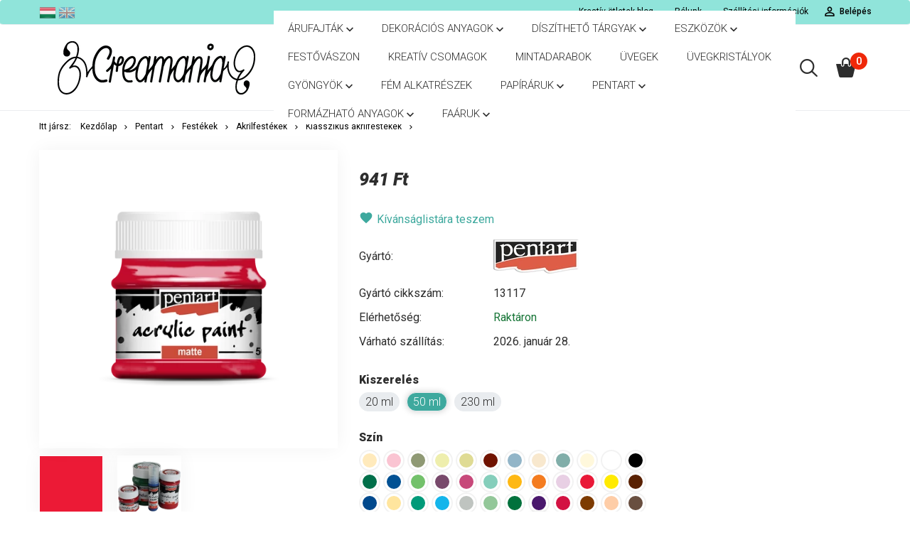

--- FILE ---
content_type: text/html; charset=UTF-8
request_url: https://www.creamania.hu/pentart-matt-akrilfestek-ruzspiros-50-ml-3864
body_size: 26128
content:
<!DOCTYPE html>
<!--[if lt IE 7]>      <html class="no-js lt-ie10 lt-ie9 lt-ie8 lt-ie7" lang="hu" dir="ltr"> <![endif]-->
<!--[if IE 7]>         <html class="no-js lt-ie10 lt-ie9 lt-ie8" lang="hu" dir="ltr"> <![endif]-->
<!--[if IE 8]>         <html class="no-js lt-ie10 lt-ie9" lang="hu" dir="ltr"> <![endif]-->
<!--[if IE 9]>         <html class="no-js lt-ie10" lang="hu" dir="ltr"> <![endif]-->
<!--[if gt IE 10]><!--> <html class="no-js" lang="hu" dir="ltr"> <!--<![endif]-->
<head>
    <title>941 Ft</title>
    <meta charset="utf-8">
    <meta name="keywords" content="Klasszikus akrilfestékek, Creamania webáruház">
    <meta name="description" content=" a Klasszikus akrilfestékek kategóriában">
    <meta name="robots" content="index, follow">
    <link rel="image_src" href="https://creamania.cdn.shoprenter.hu/custom/creamania/image/data/product/pentart/13117.png.webp?lastmod=1703075920.1537186876">
    <meta property="og:title" content="" />
    <meta property="og:type" content="product" />
    <meta property="og:url" content="https://www.creamania.hu/pentart-matt-akrilfestek-ruzspiros-50-ml-3864" />
    <meta property="og:image" content="https://creamania.cdn.shoprenter.hu/custom/creamania/image/cache/w1146h600/product/pentart/13117.png.webp?lastmod=1703075920.1537186876" />
    <meta property="og:description" content="" />
    <link href="https://creamania.cdn.shoprenter.hu/custom/creamania/image/data/about-us/creamania_round.jpg?lastmod=1551129191.1537186876" rel="icon" />
    <link href="https://creamania.cdn.shoprenter.hu/custom/creamania/image/data/about-us/creamania_round.jpg?lastmod=1551129191.1537186876" rel="apple-touch-icon" />
    <base href="https://www.creamania.hu:443" />
    <meta name="google-site-verification" content="xwYPimqvZv1miPHiFfU4j6BdlMcv2oIc8f5qQ4sQBnA" />

    <meta name="viewport" content="width=device-width, initial-scale=1">
            <link href="https://www.creamania.hu/pentart-matt-akrilfestek" rel="canonical">
    
            
                    
                        <link rel="stylesheet" href="https://creamania.cdn.shoprenter.hu/web/compiled/css/fancybox2.css?v=1769069094" media="screen">
            <link rel="stylesheet" href="https://creamania.cdn.shoprenter.hu/custom/creamania/catalog/view/theme/tokyo_pink/style/1745484441.1537781973.0.1556178901.css?v=null.1537186876" media="screen">
            <link rel="stylesheet" href="https://creamania.cdn.shoprenter.hu/custom/creamania/catalog/view/theme/tokyo_pink/stylesheet/stylesheet.css?v=1556178901" media="screen">
        <script>
        window.nonProductQuality = 80;
    </script>
    <script src="//ajax.googleapis.com/ajax/libs/jquery/1.10.2/jquery.min.js"></script>
    <script>window.jQuery || document.write('<script src="https://creamania.cdn.shoprenter.hu/catalog/view/javascript/jquery/jquery-1.10.2.min.js?v=1484139539"><\/script>')</script>

            
        
    
        <!-- Header JavaScript codes -->
            <script src="https://creamania.cdn.shoprenter.hu/web/compiled/js/base.js?v=1769069092"></script>
                    <script src="https://creamania.cdn.shoprenter.hu/web/compiled/js/countdown.js?v=1769069092"></script>
                    <script src="https://creamania.cdn.shoprenter.hu/web/compiled/js/fancybox2.js?v=1769069092"></script>
                    <script src="https://creamania.cdn.shoprenter.hu/web/compiled/js/before_starter2_head.js?v=1769069092"></script>
                    <script src="https://creamania.cdn.shoprenter.hu/web/compiled/js/before_starter2_productpage.js?v=1769069092"></script>
                    <script src="https://creamania.cdn.shoprenter.hu/web/compiled/js/base_bootstrap.js?v=1769069092"></script>
                    <script src="https://creamania.cdn.shoprenter.hu/web/compiled/js/before_starter.js?v=1769069092"></script>
                    <!-- Header jQuery onLoad scripts -->
    <script>
        window.countdownFormat = '%D:%H:%M:%S';
        //<![CDATA[
        var BASEURL = 'https://www.creamania.hu';
Currency = {"symbol_left":"","symbol_right":" Ft","decimal_place":0,"decimal_point":",","thousand_point":".","currency":"HUF","value":1};
var ShopRenter = ShopRenter || {}; ShopRenter.product = {"id":3864,"sku":"PENTART-013117","currency":"HUF","unitName":"db","price":940.82000000000005,"name":"","brand":"Pentart","currentVariant":{"Kiszerel\u00e9s":"50 ml","Sz\u00edn":"R\u00fazspiros"},"parent":{"id":2911,"sku":"PENTART-X001","unitName":"db","price":940.82000000000005,"name":""}};

        $(document).ready(function(){
        // DOM ready
            
                $('.fancybox').fancybox({
                    maxWidth: 820,
                    maxHeight: 650,
                    afterLoad: function(){
                        wrapCSS = $(this.element).data('fancybox-wrapcss');
                        if(wrapCSS){
                            $('.fancybox-wrap').addClass(wrapCSS);
                        }
                    },
                    helpers: {
                        thumbs: {
                            width: 50,
                            height: 50
                        }
                    }
                });
                $('.fancybox-inline').fancybox({
                    maxWidth: 820,
                    maxHeight: 650,
                    type:'inline'
                });
                

        // /DOM ready
        });
        $(window).load(function(){
        // OnLoad
            new WishlistHandler('wishlist-add','');

        // /OnLoad
        });
        //]]>
    </script>
    
        <script src="https://creamania.cdn.shoprenter.hu/web/compiled/js/vue/manifest.bundle.js?v=1769069090"></script>
<script>
    var ShopRenter = ShopRenter || {};
    ShopRenter.onCartUpdate = function (callable) {
        document.addEventListener('cartChanged', callable)
    };
    ShopRenter.onItemAdd = function (callable) {
        document.addEventListener('AddToCart', callable)
    };
    ShopRenter.onItemDelete = function (callable) {
        document.addEventListener('deleteCart', callable)
    };
    ShopRenter.onSearchResultViewed = function (callable) {
        document.addEventListener('AuroraSearchResultViewed', callable)
    };
    ShopRenter.onSubscribedForNewsletter = function (callable) {
        document.addEventListener('AuroraSubscribedForNewsletter', callable)
    };
    ShopRenter.onCheckoutInitiated = function (callable) {
        document.addEventListener('AuroraCheckoutInitiated', callable)
    };
    ShopRenter.onCheckoutShippingInfoAdded = function (callable) {
        document.addEventListener('AuroraCheckoutShippingInfoAdded', callable)
    };
    ShopRenter.onCheckoutPaymentInfoAdded = function (callable) {
        document.addEventListener('AuroraCheckoutPaymentInfoAdded', callable)
    };
    ShopRenter.onCheckoutOrderConfirmed = function (callable) {
        document.addEventListener('AuroraCheckoutOrderConfirmed', callable)
    };
    ShopRenter.onCheckoutOrderPaid = function (callable) {
        document.addEventListener('AuroraOrderPaid', callable)
    };
    ShopRenter.onCheckoutOrderPaidUnsuccessful = function (callable) {
        document.addEventListener('AuroraOrderPaidUnsuccessful', callable)
    };
    ShopRenter.onProductPageViewed = function (callable) {
        document.addEventListener('AuroraProductPageViewed', callable)
    };
    ShopRenter.onMarketingConsentChanged = function (callable) {
        document.addEventListener('AuroraMarketingConsentChanged', callable)
    };
    ShopRenter.onCustomerRegistered = function (callable) {
        document.addEventListener('AuroraCustomerRegistered', callable)
    };
    ShopRenter.onCustomerLoggedIn = function (callable) {
        document.addEventListener('AuroraCustomerLoggedIn', callable)
    };
    ShopRenter.onCustomerUpdated = function (callable) {
        document.addEventListener('AuroraCustomerUpdated', callable)
    };
    ShopRenter.onCartPageViewed = function (callable) {
        document.addEventListener('AuroraCartPageViewed', callable)
    };
    ShopRenter.customer = {"userId":0,"userClientIP":"18.224.2.213","userGroupId":8,"customerGroupTaxMode":"gross","customerGroupPriceMode":"only_gross","email":"","phoneNumber":"","name":{"firstName":"","lastName":""}};
    ShopRenter.theme = {"name":"tokyo_pink","family":"tokyo","parent":"bootstrap"};
    ShopRenter.shop = {"name":"creamania","locale":"hu","currency":{"code":"HUF","rate":1},"domain":"creamania.myshoprenter.hu"};
    ShopRenter.page = {"route":"product\/product","queryString":"pentart-matt-akrilfestek-ruzspiros-50-ml-3864"};

    ShopRenter.formSubmit = function (form, callback) {
        callback();
    };

    let loadedAsyncScriptCount = 0;
    function asyncScriptLoaded(position) {
        loadedAsyncScriptCount++;
        if (position === 'body') {
            if (document.querySelectorAll('.async-script-tag').length === loadedAsyncScriptCount) {
                if (/complete|interactive|loaded/.test(document.readyState)) {
                    document.dispatchEvent(new CustomEvent('asyncScriptsLoaded', {}));
                } else {
                    document.addEventListener('DOMContentLoaded', () => {
                        document.dispatchEvent(new CustomEvent('asyncScriptsLoaded', {}));
                    });
                }
            }
        }
    }
</script>

            <script type="text/javascript" async class="async-script-tag" onload="asyncScriptLoaded('header')" src="https://static2.rapidsearch.dev/resultpage.js?shop=creamania.shoprenter.hu"></script>
    
                    <script type="text/javascript" src="https://creamania.cdn.shoprenter.hu/web/compiled/js/vue/customerEventDispatcher.bundle.js?v=1769069090"></script>




    
    
                
            
            
            <!-- Facebook Pixel Code -->
<script>
  !function(f,b,e,v,n,t,s)
  {if(f.fbq)return;n=f.fbq=function(){n.callMethod?
  n.callMethod.apply(n,arguments):n.queue.push(arguments)};
  if(!f._fbq)f._fbq=n;n.push=n;n.loaded=!0;n.version='2.0';
  n.queue=[];t=b.createElement(e);t.async=!0;
  t.src=v;s=b.getElementsByTagName(e)[0];
  s.parentNode.insertBefore(t,s)}(window, document,'script',
  'https://connect.facebook.net/en_US/fbevents.js');
  fbq('consent', 'revoke');
fbq('init', '655056518561923');
  fbq('track', 'PageView');
document.addEventListener('AuroraProductPageViewed', function(auroraEvent) {
                    fbq('track', 'ViewContent', {
                        content_type: 'product',
                        content_ids: [auroraEvent.detail.product.id.toString()],
                        value: parseFloat(auroraEvent.detail.product.grossUnitPrice),
                        currency: auroraEvent.detail.product.currency
                    }, {
                        eventID: auroraEvent.detail.event.id
                    });
                });
document.addEventListener('AuroraAddedToCart', function(auroraEvent) {
    var fbpId = [];
    var fbpValue = 0;
    var fbpCurrency = '';

    auroraEvent.detail.products.forEach(function(item) {
        fbpValue += parseFloat(item.grossUnitPrice) * item.quantity;
        fbpId.push(item.id);
        fbpCurrency = item.currency;
    });


    fbq('track', 'AddToCart', {
        content_ids: fbpId,
        content_type: 'product',
        value: fbpValue,
        currency: fbpCurrency
    }, {
        eventID: auroraEvent.detail.event.id
    });
})
window.addEventListener('AuroraMarketingCookie.Changed', function(event) {
            let consentStatus = event.detail.isAccepted ? 'grant' : 'revoke';
            if (typeof fbq === 'function') {
                fbq('consent', consentStatus);
            }
        });
</script>
<noscript><img height="1" width="1" style="display:none"
  src="https://www.facebook.com/tr?id=655056518561923&ev=PageView&noscript=1"
/></noscript>
<!-- End Facebook Pixel Code -->
            <script type="text/javascript"src="https://creamania.cdn.shoprenter.hu/web/compiled/js/vue/dataLayer.bundle.js?v=1769069090"></script>
            
            
            
            
    
</head>

<body id="body" class="bootstrap-body page-body flypage_body body-pathway-top desktop-device-body body-pathway-top tokyo_pink-body" role="document">
            
    
<div id="fb-root"></div>
<script>(function (d, s, id) {
        var js, fjs = d.getElementsByTagName(s)[0];
        if (d.getElementById(id)) return;
        js = d.createElement(s);
        js.id = id;
        js.src = "//connect.facebook.net/hu_HU/sdk/xfbml.customerchat.js#xfbml=1&version=v2.12&autoLogAppEvents=1";
        fjs.parentNode.insertBefore(js, fjs);
    }(document, "script", "facebook-jssdk"));
</script>



            
    
                <!-- cached -->













    <link media="screen and (max-width: 992px)" rel="stylesheet" href="https://creamania.cdn.shoprenter.hu/catalog/view/javascript/jquery/jquery-mmenu/dist/css/jquery.mmenu.all.css?v=1484139539">
    <script src="https://creamania.cdn.shoprenter.hu/catalog/view/javascript/jquery/jquery-mmenu/dist/js/jquery.mmenu.all.min.js?v=1484139539"></script>
        <script src="https://creamania.cdn.shoprenter.hu/catalog/view/javascript/jquery/product_count_in_cart.js?v=1530610005"></script>

    <script>
        $(document).ready(function(){$('#categorytree-nav').mmenu({navbar:{title:'Termékek'},extensions:["theme-dark","border-full"],offCanvas:{position:"left",zposition:"back"},counters:true,searchfield:{add:true,search:true,placeholder:'keresés',noResults:''}});$('#menu-nav').mmenu({navbar:{title:'Menü'},extensions:["theme-dark","border-full"],offCanvas:{position:"right",zposition:"back"},counters:true,searchfield:{add:true,search:true,placeholder:'keresés',noResults:''}});function setLanguagesMobile(type){$('.'+type+'-change-mobile').click(function(e){e.preventDefault();$('#'+type+'_value_mobile').attr('value',$(this).data('value'));$('#mobile_'+type+'_form').submit();});}
setLanguagesMobile('language');setLanguagesMobile('currency');});    </script>

    <form action="index.php" method="post" enctype="multipart/form-data" id="mobile_currency_form">
        <input id="currency_value_mobile" type="hidden" value="" name="currency_id"/>
    </form>

    <form action="index.php" method="post" enctype="multipart/form-data" id="mobile_language_form">
        <input id="language_value_mobile" type="hidden" value="" name="language_code"/>
    </form>

            <div id="categorytree-nav">
            <ul>
                    
    <li>
    <a href="https://www.creamania.hu/ceruza-310">            <h3 class="category-list-link-text">Árufajták</h3>
        </a>
            <ul><li>
    <a href="https://www.creamania.hu/ceruza-310/galvanizalt-fem-90">            Galvanizált fém
        </a>
            <ul><li>
    <a href="https://www.creamania.hu/ceruza-310/galvanizalt-fem-90/allatok-92">            Állatok
        </a>
    </li><li>
    <a href="https://www.creamania.hu/ceruza-310/galvanizalt-fem-90/keretek-94">            Keretek
        </a>
    </li><li>
    <a href="https://www.creamania.hu/ceruza-310/galvanizalt-fem-90/medalok-91">            Medálok
        </a>
    </li><li>
    <a href="https://www.creamania.hu/ceruza-310/galvanizalt-fem-90/sarkok-93">            Sarkok
        </a>
    </li></ul>
    </li><li>
    <a href="https://www.creamania.hu/ceruza-310/gyongyok-82">            Gyöngyök
        </a>
            <ul><li>
    <a href="https://www.creamania.hu/ceruza-310/gyongyok-82/cseh-gyongyok-88">            Cseh gyöngyök
        </a>
            <ul><li>
    <a href="https://www.creamania.hu/ceruza-310/gyongyok-82/cseh-gyongyok-88/arcos-303">            Arcos
        </a>
    </li><li>
    <a href="https://www.creamania.hu/ceruza-310/gyongyok-82/cseh-gyongyok-88/ava-300">            AVA
        </a>
    </li><li>
    <a href="https://www.creamania.hu/ceruza-310/gyongyok-82/cseh-gyongyok-88/bar-275">            Bar
        </a>
    </li><li>
    <a href="https://www.creamania.hu/ceruza-310/gyongyok-82/cseh-gyongyok-88/cabochon-301">            Cabochon
        </a>
    </li><li>
    <a href="https://www.creamania.hu/ceruza-310/gyongyok-82/cseh-gyongyok-88/crescent-292">            Crescent
        </a>
    </li><li>
    <a href="https://www.creamania.hu/ceruza-310/gyongyok-82/cseh-gyongyok-88/csiszolt-277">            Csiszolt
        </a>
    </li><li>
    <a href="https://www.creamania.hu/ceruza-310/gyongyok-82/cseh-gyongyok-88/daggers-276">            Daggers
        </a>
    </li><li>
    <a href="https://www.creamania.hu/ceruza-310/gyongyok-82/cseh-gyongyok-88/haromszog-278">            Háromszög
        </a>
    </li><li>
    <a href="https://www.creamania.hu/ceruza-310/gyongyok-82/cseh-gyongyok-88/kheops-290">            Kheops
        </a>
    </li><li>
    <a href="https://www.creamania.hu/ceruza-310/gyongyok-82/cseh-gyongyok-88/lentil-279">            Lentil
        </a>
    </li><li>
    <a href="https://www.creamania.hu/ceruza-310/gyongyok-82/cseh-gyongyok-88/miniduo-304">            MiniDuo
        </a>
    </li><li>
    <a href="https://www.creamania.hu/ceruza-310/gyongyok-82/cseh-gyongyok-88/o-gyongy-280">            O gyöngy
        </a>
    </li><li>
    <a href="https://www.creamania.hu/ceruza-310/gyongyok-82/cseh-gyongyok-88/piggy-281">            Piggy
        </a>
    </li><li>
    <a href="https://www.creamania.hu/ceruza-310/gyongyok-82/cseh-gyongyok-88/pinch-282">            Pinch
        </a>
    </li><li>
    <a href="https://www.creamania.hu/ceruza-310/gyongyok-82/cseh-gyongyok-88/piramis-gyongy-283">            Piramis gyöngy
        </a>
    </li><li>
    <a href="https://www.creamania.hu/ceruza-310/gyongyok-82/cseh-gyongyok-88/quadratile-284">            Quadratile
        </a>
    </li><li>
    <a href="https://www.creamania.hu/ceruza-310/gyongyok-82/cseh-gyongyok-88/rozsaszirom-294">            Rózsaszirom
        </a>
    </li><li>
    <a href="https://www.creamania.hu/ceruza-310/gyongyok-82/cseh-gyongyok-88/rulla-285">            Rulla
        </a>
    </li><li>
    <a href="https://www.creamania.hu/ceruza-310/gyongyok-82/cseh-gyongyok-88/silky-293">            Silky
        </a>
    </li><li>
    <a href="https://www.creamania.hu/ceruza-310/gyongyok-82/cseh-gyongyok-88/spike-286">            Spike
        </a>
    </li><li>
    <a href="https://www.creamania.hu/ceruza-310/gyongyok-82/cseh-gyongyok-88/superduo-287">            Superduo
        </a>
    </li><li>
    <a href="https://www.creamania.hu/ceruza-310/gyongyok-82/cseh-gyongyok-88/tile-288">            Tile
        </a>
    </li><li>
    <a href="https://www.creamania.hu/ceruza-310/gyongyok-82/cseh-gyongyok-88/tipp-305">            Tipp
        </a>
    </li><li>
    <a href="https://www.creamania.hu/ceruza-310/gyongyok-82/cseh-gyongyok-88/tulipanszirom-295">            Tulipánszirom
        </a>
    </li><li>
    <a href="https://www.creamania.hu/ceruza-310/gyongyok-82/cseh-gyongyok-88/zoliduo-302">            Zoliduo
        </a>
    </li></ul>
    </li><li>
    <a href="https://www.creamania.hu/ceruza-310/gyongyok-82/csiszolt-gyongyok-185">            Csiszolt gyöngyök
        </a>
    </li><li>
    <a href="https://www.creamania.hu/ceruza-310/gyongyok-82/ekszeralapok-296">            Ékszeralapok
        </a>
    </li><li>
    <a href="https://www.creamania.hu/ceruza-310/gyongyok-82/japan-gyongyok-182">            Japán gyöngyök
        </a>
            <ul><li>
    <a href="https://www.creamania.hu/ceruza-310/gyongyok-82/japan-gyongyok-182/delica-265">            Delica
        </a>
    </li><li>
    <a href="https://www.creamania.hu/ceruza-310/gyongyok-82/japan-gyongyok-182/drops-271">            Drops
        </a>
    </li><li>
    <a href="https://www.creamania.hu/ceruza-310/gyongyok-82/japan-gyongyok-182/feltila-273">            Féltila
        </a>
    </li><li>
    <a href="https://www.creamania.hu/ceruza-310/gyongyok-82/japan-gyongyok-182/kasa11-266">            Kása11
        </a>
    </li><li>
    <a href="https://www.creamania.hu/ceruza-310/gyongyok-82/japan-gyongyok-182/kasa15-267">            Kása15
        </a>
    </li><li>
    <a href="https://www.creamania.hu/ceruza-310/gyongyok-82/japan-gyongyok-182/kasa8-268">            Kása8
        </a>
    </li><li>
    <a href="https://www.creamania.hu/ceruza-310/gyongyok-82/japan-gyongyok-182/szalma12-270">            Szalma12
        </a>
    </li><li>
    <a href="https://www.creamania.hu/ceruza-310/gyongyok-82/japan-gyongyok-182/szalma3-274">            Szalma3
        </a>
    </li><li>
    <a href="https://www.creamania.hu/ceruza-310/gyongyok-82/japan-gyongyok-182/szalma6-269">            Szalma6
        </a>
    </li><li>
    <a href="https://www.creamania.hu/ceruza-310/gyongyok-82/japan-gyongyok-182/tila-272">            Tila
        </a>
    </li></ul>
    </li><li>
    <a href="https://www.creamania.hu/ceruza-310/gyongyok-82/uveggomb-297">            Üveggömb
        </a>
    </li></ul>
    </li><li>
    <a href="https://www.creamania.hu/ceruza-310/papiraru-211">            Papíráru
        </a>
            <ul><li>
    <a href="https://www.creamania.hu/ceruza-310/papiraru-211/dekorszalag-260">            Dekorszalag
        </a>
    </li><li>
    <a href="https://www.creamania.hu/ceruza-310/papiraru-211/fali-matrica-291">            Fali matrica
        </a>
    </li><li>
    <a href="https://www.creamania.hu/ceruza-310/papiraru-211/papirkivagasok-289">            Papírkivágások
        </a>
    </li></ul>
    </li><li>
    <a href="https://www.creamania.hu/ceruza-310/sizzix-228">            Sizzix
        </a>
            <ul><li>
    <a href="https://www.creamania.hu/ceruza-310/sizzix-228/vekony-kesek-298">            Vékony kések
        </a>
    </li></ul>
    </li><li>
    <a href="https://www.creamania.hu/ceruza-310/szilikon-259">            Szilikon
        </a>
    </li><li>
    <a href="https://www.creamania.hu/ceruza-310/taska-306">            Táska
        </a>
    </li></ul>
    </li><li>
    <a href="https://www.creamania.hu/dekoracios-anyagok-557">            <h3 class="category-list-link-text">Dekorációs anyagok</h3>
        </a>
            <ul><li>
    <a href="https://www.creamania.hu/dekoracios-anyagok-557/dekoracios-kellekek">            Dekorációs kellékek
        </a>
            <ul><li>
    <a href="https://www.creamania.hu/dekoracios-anyagok-557/dekoracios-kellekek/formanyomott-pasztaiv-540">            Formanyomott pasztaív
        </a>
    </li><li>
    <a href="https://www.creamania.hu/dekoracios-anyagok-557/dekoracios-kellekek/kiegeszitok-543">            Kiegészítők
        </a>
    </li><li>
    <a href="https://www.creamania.hu/dekoracios-anyagok-557/dekoracios-kellekek/madartoll-401">            Madártollak
        </a>
    </li></ul>
    </li><li>
    <a href="https://www.creamania.hu/dekoracios-anyagok-557/mini-figurak-571">            Mini figurák
        </a>
    </li><li>
    <a href="https://www.creamania.hu/dekoracios-anyagok-557/munovenyek-544">            Műnövények
        </a>
    </li><li>
    <a href="https://www.creamania.hu/dekoracios-anyagok-557/selyemvirag-560">            Selyemvirág
        </a>
    </li></ul>
    </li><li>
    <a href="https://www.creamania.hu/diszithetotargyak">            <h3 class="category-list-link-text">Díszíthető tárgyak</h3>
        </a>
            <ul><li>
    <a href="https://www.creamania.hu/diszithetotargyak/keramia-529">            Kerámia
        </a>
    </li><li>
    <a href="https://www.creamania.hu/diszithetotargyak/muanyag-473">            Műanyag
        </a>
    </li><li>
    <a href="https://www.creamania.hu/diszithetotargyak/styropor-472">            Styropor
        </a>
    </li></ul>
    </li><li>
    <a href="https://www.creamania.hu/eszkozok">            <h3 class="category-list-link-text">Eszközök</h3>
        </a>
            <ul><li>
    <a href="https://www.creamania.hu/eszkozok/3d-stencil-489">            3D stencil
        </a>
    </li><li>
    <a href="https://www.creamania.hu/eszkozok/ecsetek-468">            Ecsetek
        </a>
    </li><li>
    <a href="https://www.creamania.hu/eszkozok/vekony-stencil-527">            Vékony stencil
        </a>
    </li><li>
    <a href="https://www.creamania.hu/eszkozok/szilikonformak">            Szilikonformák
        </a>
    </li></ul>
    </li><li>
    <a href="https://www.creamania.hu/festovaszon-471">            <h3 class="category-list-link-text">Festővászon</h3>
        </a>
    </li><li>
    <a href="https://www.creamania.hu/kreativ-csomagok-576">            <h3 class="category-list-link-text">Kreatív csomagok</h3>
        </a>
    </li><li>
    <a href="https://www.creamania.hu/mintadarabok-580">            <h3 class="category-list-link-text">Mintadarabok</h3>
        </a>
    </li><li>
    <a href="https://www.creamania.hu/uvegek-530">            <h3 class="category-list-link-text">Üvegek</h3>
        </a>
    </li><li>
    <a href="https://www.creamania.hu/uvegkristalyok-470">            <h3 class="category-list-link-text">Üvegkristályok</h3>
        </a>
    </li><li>
    <a href="https://www.creamania.hu/gyongyok">            <h3 class="category-list-link-text">Gyöngyök</h3>
        </a>
            <ul><li>
    <a href="https://www.creamania.hu/gyongyok/csiszolt-kupos-gyongyok-531">            Csiszolt kúpos gyöngyök
        </a>
    </li><li>
    <a href="https://www.creamania.hu/gyongyok/les-perles-par-puca-532">            Les perles par Puca
        </a>
            <ul><li>
    <a href="https://www.creamania.hu/gyongyok/les-perles-par-puca-532/amos-534">            Amos
        </a>
    </li><li>
    <a href="https://www.creamania.hu/gyongyok/les-perles-par-puca-532/arcos-539">            Arcos
        </a>
    </li><li>
    <a href="https://www.creamania.hu/gyongyok/les-perles-par-puca-532/delos-533">            Delos
        </a>
    </li><li>
    <a href="https://www.creamania.hu/gyongyok/les-perles-par-puca-532/helios-536">            Helios
        </a>
    </li><li>
    <a href="https://www.creamania.hu/gyongyok/les-perles-par-puca-532/kheops-537">            Kheops
        </a>
    </li><li>
    <a href="https://www.creamania.hu/gyongyok/les-perles-par-puca-532/paros-535">            Paros
        </a>
    </li><li>
    <a href="https://www.creamania.hu/gyongyok/les-perles-par-puca-532/samos-568">            Samos
        </a>
    </li></ul>
    </li><li>
    <a href="https://www.creamania.hu/gyongyok/viaszgyongyok-573">            Viaszgyöngyök
        </a>
    </li><li>
    <a href="https://www.creamania.hu/gyongyok/miyuki-japan-gyongyok">            Miyuki Japán gyöngyök
        </a>
            <ul><li>
    <a href="https://www.creamania.hu/gyongyok/miyuki-japan-gyongyok/delica">            Delica
        </a>
    </li><li>
    <a href="https://www.creamania.hu/gyongyok/miyuki-japan-gyongyok/kasagyongy">            Kásagyöngy
        </a>
    </li><li>
    <a href="https://www.creamania.hu/gyongyok/miyuki-japan-gyongyok/drop">            Drop
        </a>
    </li><li>
    <a href="https://www.creamania.hu/gyongyok/miyuki-japan-gyongyok/szalmagyongy">            Szalmagyöngy
        </a>
    </li><li>
    <a href="https://www.creamania.hu/gyongyok/miyuki-japan-gyongyok/tila">            Tila és fél Tila
        </a>
    </li></ul>
    </li><li>
    <a href="https://www.creamania.hu/gyongyok/cseh-gyongyok">            Cseh gyöngyök
        </a>
            <ul><li>
    <a href="https://www.creamania.hu/gyongyok/cseh-gyongyok/bar">            Bar
        </a>
    </li><li>
    <a href="https://www.creamania.hu/gyongyok/cseh-gyongyok/bridge-548">            Bridge
        </a>
    </li><li>
    <a href="https://www.creamania.hu/gyongyok/cseh-gyongyok/crescent">            Crescent
        </a>
    </li><li>
    <a href="https://www.creamania.hu/gyongyok/cseh-gyongyok/csiszolt-gyongy">            Csiszolt gyöngy
        </a>
    </li><li>
    <a href="https://www.creamania.hu/gyongyok/cseh-gyongyok/dagger">            Dagger
        </a>
    </li><li>
    <a href="https://www.creamania.hu/gyongyok/cseh-gyongyok/dragon-579">            Dragon
        </a>
    </li><li>
    <a href="https://www.creamania.hu/gyongyok/cseh-gyongyok/gemduo-551">            Gemduo
        </a>
    </li><li>
    <a href="https://www.creamania.hu/gyongyok/cseh-gyongyok/ginko-553">            Ginko
        </a>
    </li><li>
    <a href="https://www.creamania.hu/gyongyok/cseh-gyongyok/lentil">            Lentil
        </a>
    </li><li>
    <a href="https://www.creamania.hu/gyongyok/cseh-gyongyok/micro-spacer-572">            Micro spacer
        </a>
    </li><li>
    <a href="https://www.creamania.hu/gyongyok/cseh-gyongyok/mini-gemduo-564">            Mini gemduo
        </a>
    </li><li>
    <a href="https://www.creamania.hu/gyongyok/cseh-gyongyok/miniduo">            MiniDuo
        </a>
    </li><li>
    <a href="https://www.creamania.hu/gyongyok/cseh-gyongyok/navette-556">            Navette
        </a>
    </li><li>
    <a href="https://www.creamania.hu/gyongyok/cseh-gyongyok/o-gyongy">            O gyöngy
        </a>
    </li><li>
    <a href="https://www.creamania.hu/gyongyok/cseh-gyongyok/piggy">            Piggy
        </a>
    </li><li>
    <a href="https://www.creamania.hu/gyongyok/cseh-gyongyok/pinch">            Pinch
        </a>
    </li><li>
    <a href="https://www.creamania.hu/gyongyok/cseh-gyongyok/pyramid">            Pyramid
        </a>
    </li><li>
    <a href="https://www.creamania.hu/gyongyok/cseh-gyongyok/quadratile">            Quadratile
        </a>
    </li><li>
    <a href="https://www.creamania.hu/gyongyok/cseh-gyongyok/rozsaszirom">            Rózsaszirom
        </a>
    </li><li>
    <a href="https://www.creamania.hu/gyongyok/cseh-gyongyok/rulla">            Rulla
        </a>
    </li><li>
    <a href="https://www.creamania.hu/gyongyok/cseh-gyongyok/silky">            Silky
        </a>
    </li><li>
    <a href="https://www.creamania.hu/gyongyok/cseh-gyongyok/spike-348">            Spike
        </a>
    </li><li>
    <a href="https://www.creamania.hu/gyongyok/cseh-gyongyok/superduo">            Superduo
        </a>
    </li><li>
    <a href="https://www.creamania.hu/gyongyok/cseh-gyongyok/tile">            Tile
        </a>
    </li><li>
    <a href="https://www.creamania.hu/gyongyok/cseh-gyongyok/tipp-360">            Tipp
        </a>
    </li><li>
    <a href="https://www.creamania.hu/gyongyok/cseh-gyongyok/tulipanszirom">            Tulipánszirom
        </a>
    </li><li>
    <a href="https://www.creamania.hu/gyongyok/cseh-gyongyok/wave-566">            Wave
        </a>
    </li><li>
    <a href="https://www.creamania.hu/gyongyok/cseh-gyongyok/zoliduo">            Zoliduo
        </a>
    </li></ul>
    </li><li>
    <a href="https://www.creamania.hu/gyongyok/ekszeralapok-357">            Ékszeralapok
        </a>
    </li></ul>
    </li><li>
    <a href="https://www.creamania.hu/fem-alkatreszek">            <h3 class="category-list-link-text">Fém alkatrészek</h3>
        </a>
    </li><li>
    <a href="https://www.creamania.hu/papiraruk">            <h3 class="category-list-link-text">Papíráruk</h3>
        </a>
            <ul><li>
    <a href="https://www.creamania.hu/papiraruk/dekorszalag">            Dekorszalagok
        </a>
    </li><li>
    <a href="https://www.creamania.hu/papiraruk/papirkivagasok-351">            Papírkivágások
        </a>
    </li></ul>
    </li><li>
    <a href="https://www.creamania.hu/pentart-364">            <h3 class="category-list-link-text">Pentart</h3>
        </a>
            <ul><li>
    <a href="https://www.creamania.hu/pentart-364/festekek-403">            Festékek
        </a>
            <ul><li>
    <a href="https://www.creamania.hu/pentart-364/festekek-403/akrilfestekek-404">            Akrilfestékek
        </a>
            <ul><li>
    <a href="https://www.creamania.hu/pentart-364/festekek-403/akrilfestekek-404/klasszikus-akrilfestekek-459">            Klasszikus akrilfestékek
        </a>
    </li><li>
    <a href="https://www.creamania.hu/pentart-364/festekek-403/akrilfestekek-404/gyongyhaz-410">            Metál és gyöngyház akrilfestékek
        </a>
    </li><li>
    <a href="https://www.creamania.hu/pentart-364/festekek-403/akrilfestekek-404/kremes-akrilfestekek-458">            Krémes akrilfestékek
        </a>
    </li><li>
    <a href="https://www.creamania.hu/pentart-364/festekek-403/akrilfestekek-404/antik-hatas-415">            Antik hatások
        </a>
    </li></ul>
    </li><li>
    <a href="https://www.creamania.hu/pentart-364/festekek-403/alapozok-408">            Alapozók
        </a>
    </li><li>
    <a href="https://www.creamania.hu/pentart-364/festekek-403/butorfestekek-457">            Bútorfestékek és lazúrok
        </a>
    </li><li>
    <a href="https://www.creamania.hu/pentart-364/festekek-403/femes-hatas-440">            Fémes és tükrös hatások
        </a>
    </li><li>
    <a href="https://www.creamania.hu/pentart-364/festekek-403/mediahatas-422">            Média hatások
        </a>
    </li><li>
    <a href="https://www.creamania.hu/pentart-364/festekek-403/tablafestek-436">            Tábla-  és mágnesfestékek
        </a>
    </li><li>
    <a href="https://www.creamania.hu/pentart-364/festekek-403/textilfestekek-424">            Textil- és bőrfestékek
        </a>
            <ul><li>
    <a href="https://www.creamania.hu/pentart-364/festekek-403/textilfestekek-424/borfestek-427">            Bőrfestékek
        </a>
    </li><li>
    <a href="https://www.creamania.hu/pentart-364/festekek-403/textilfestekek-424/metal-425">            Textilfestékek
        </a>
    </li></ul>
    </li><li>
    <a href="https://www.creamania.hu/pentart-364/festekek-403/uvegfestekek-416">            Üvegfestékek
        </a>
    </li><li>
    <a href="https://www.creamania.hu/pentart-364/festekek-403/konturozok-412">            Kontúrozók
        </a>
    </li><li>
    <a href="https://www.creamania.hu/pentart-364/festekek-403/vizfestekek-464">            Vízfestékek
        </a>
    </li></ul>
    </li><li>
    <a href="https://www.creamania.hu/pentart-364/lakkok-448">            Lakkok
        </a>
            <ul><li>
    <a href="https://www.creamania.hu/pentart-364/lakkok-448/3d-hatas-453">            3D hatások
        </a>
    </li><li>
    <a href="https://www.creamania.hu/pentart-364/lakkok-448/antik-hatas-449">            Antik hatások
        </a>
    </li><li>
    <a href="https://www.creamania.hu/pentart-364/lakkok-448/dekupazs-ragasztolakkok-455">            Dekupázs ragasztólakkok
        </a>
    </li><li>
    <a href="https://www.creamania.hu/pentart-364/lakkok-448/fenyes-451">            Fényes
        </a>
    </li><li>
    <a href="https://www.creamania.hu/pentart-364/lakkok-448/matt-452">            Matt
        </a>
    </li></ul>
    </li><li>
    <a href="https://www.creamania.hu/pentart-364/pasztak-406">            Paszták
        </a>
            <ul><li>
    <a href="https://www.creamania.hu/pentart-364/pasztak-406/3d-hatas-445">            3D hatások
        </a>
    </li><li>
    <a href="https://www.creamania.hu/pentart-364/pasztak-406/alapozok-407">            Alapozók
        </a>
    </li><li>
    <a href="https://www.creamania.hu/pentart-364/pasztak-406/antik-hatas-450">            Antik hatások
        </a>
    </li><li>
    <a href="https://www.creamania.hu/pentart-364/pasztak-406/csillogo-hatas-444">            Csillogó hatások
        </a>
    </li><li>
    <a href="https://www.creamania.hu/pentart-364/pasztak-406/viaszpaszta-433">            Viaszpaszták
        </a>
    </li></ul>
    </li><li>
    <a href="https://www.creamania.hu/pentart-364/antik-hatasok">            Antik hatások
        </a>
    </li><li>
    <a href="https://www.creamania.hu/pentart-364/ragasztok">            Ragasztók
        </a>
    </li><li>
    <a href="https://www.creamania.hu/pentart-364/segedanyagok-437">            Segédanyagok
        </a>
            <ul><li>
    <a href="https://www.creamania.hu/pentart-364/segedanyagok-437/3d-hatas-447">            3D hatás
        </a>
    </li><li>
    <a href="https://www.creamania.hu/pentart-364/segedanyagok-437/barsonypor-439">            Bársonypor
        </a>
    </li><li>
    <a href="https://www.creamania.hu/pentart-364/segedanyagok-437/foliak-442">            Fóliák
        </a>
    </li><li>
    <a href="https://www.creamania.hu/pentart-364/segedanyagok-437/formaonto-rendszerek-469">            Formaöntő rendszerek
        </a>
    </li><li>
    <a href="https://www.creamania.hu/pentart-364/segedanyagok-437/pouring-technika-461">            Pouring technika
        </a>
    </li><li>
    <a href="https://www.creamania.hu/pentart-364/segedanyagok-437/szinezok-438">            Színezők
        </a>
    </li><li>
    <a href="https://www.creamania.hu/pentart-364/segedanyagok-437/transzferalas-462">            Transzferálás
        </a>
    </li></ul>
    </li></ul>
    </li><li>
    <a href="https://www.creamania.hu/formazhato-anyagok">            <h3 class="category-list-link-text">Formázható anyagok</h3>
        </a>
            <ul><li>
    <a href="https://www.creamania.hu/formazhato-anyagok/folyekony-gyurma-569">            Folyékony gyurma
        </a>
    </li></ul>
    </li><li>
    <a href="https://www.creamania.hu/faaruk-463">            <h3 class="category-list-link-text">Faáruk</h3>
        </a>
            <ul><li>
    <a href="https://www.creamania.hu/faaruk-463/asztali-termekek-475">            Asztali termékek
        </a>
    </li><li>
    <a href="https://www.creamania.hu/faaruk-463/dobozok-tarolok-474">            Dobozok tárolók
        </a>
    </li><li>
    <a href="https://www.creamania.hu/faaruk-463/egyeb-480">            Egyéb
        </a>
    </li><li>
    <a href="https://www.creamania.hu/faaruk-463/falapok-491">            Falapok
        </a>
            <ul><li>
    <a href="https://www.creamania.hu/faaruk-463/falapok-491/attort-falapok-492">            Áttört falapok
        </a>
    </li><li>
    <a href="https://www.creamania.hu/faaruk-463/falapok-491/tele-falapok-504">            Tele falapok
        </a>
    </li></ul>
    </li><li>
    <a href="https://www.creamania.hu/faaruk-463/figurak-486">            Figurák
        </a>
            <ul><li>
    <a href="https://www.creamania.hu/faaruk-463/figurak-486/allatok-493">            Állatok
        </a>
            <ul><li>
    <a href="https://www.creamania.hu/faaruk-463/figurak-486/allatok-493/hazi-allatok-509">            Házi állatok
        </a>
            <ul><li>
    <a href="https://www.creamania.hu/faaruk-463/figurak-486/allatok-493/hazi-allatok-509/cicak-510">            Cicák
        </a>
    </li><li>
    <a href="https://www.creamania.hu/faaruk-463/figurak-486/allatok-493/hazi-allatok-509/egyeb-haziallatok-511">            Egyéb háziállatok
        </a>
    </li><li>
    <a href="https://www.creamania.hu/faaruk-463/figurak-486/allatok-493/hazi-allatok-509/kutyak-512">            Kutyák
        </a>
    </li><li>
    <a href="https://www.creamania.hu/faaruk-463/figurak-486/allatok-493/hazi-allatok-509/lovak-513">            Lovak
        </a>
    </li></ul>
    </li><li>
    <a href="https://www.creamania.hu/faaruk-463/figurak-486/allatok-493/madarak-494">            Madarak
        </a>
    </li><li>
    <a href="https://www.creamania.hu/faaruk-463/figurak-486/allatok-493/rovarok-bogarak-514">            Rovarok, bogarak
        </a>
    </li><li>
    <a href="https://www.creamania.hu/faaruk-463/figurak-486/allatok-493/vadon-elok-515">            Vadon élők
        </a>
    </li><li>
    <a href="https://www.creamania.hu/faaruk-463/figurak-486/allatok-493/vizben-elok-516">            Vízben élők
        </a>
    </li></ul>
    </li><li>
    <a href="https://www.creamania.hu/faaruk-463/figurak-486/formak-487">            Formák
        </a>
            <ul><li>
    <a href="https://www.creamania.hu/faaruk-463/figurak-486/formak-487/bebi-499">            Bébi
        </a>
    </li><li>
    <a href="https://www.creamania.hu/faaruk-463/figurak-486/formak-487/egyeb-488">            Egyéb
        </a>
    </li><li>
    <a href="https://www.creamania.hu/faaruk-463/figurak-486/formak-487/eskuvo-506">            Esküvő
        </a>
    </li><li>
    <a href="https://www.creamania.hu/faaruk-463/figurak-486/formak-487/farsang-517">            farsang
        </a>
    </li><li>
    <a href="https://www.creamania.hu/faaruk-463/figurak-486/formak-487/figurak-501">            Figurák
        </a>
    </li><li>
    <a href="https://www.creamania.hu/faaruk-463/figurak-486/formak-487/fogaskerek-518">            fogaskerék
        </a>
    </li><li>
    <a href="https://www.creamania.hu/faaruk-463/figurak-486/formak-487/hangszer-519">            hangszer
        </a>
    </li><li>
    <a href="https://www.creamania.hu/faaruk-463/figurak-486/formak-487/hazikok-kiegeszitok-520">            házikók, kiegészítők
        </a>
    </li><li>
    <a href="https://www.creamania.hu/faaruk-463/figurak-486/formak-487/indak-diszito-elemek-507">            Indák, díszítő elemek
        </a>
    </li><li>
    <a href="https://www.creamania.hu/faaruk-463/figurak-486/formak-487/jarmu-508">            Jármű
        </a>
    </li><li>
    <a href="https://www.creamania.hu/faaruk-463/figurak-486/formak-487/konyha-521">            konyha
        </a>
    </li><li>
    <a href="https://www.creamania.hu/faaruk-463/figurak-486/formak-487/szivek-495">            Szivek
        </a>
    </li></ul>
    </li><li>
    <a href="https://www.creamania.hu/faaruk-463/figurak-486/novenyek-503">            Növények
        </a>
    </li></ul>
    </li><li>
    <a href="https://www.creamania.hu/faaruk-463/kepkeretek-490">            Képkeretek
        </a>
    </li><li>
    <a href="https://www.creamania.hu/faaruk-463/konyhai-termekek-476">            Konyhai termékek
        </a>
    </li><li>
    <a href="https://www.creamania.hu/faaruk-463/orak-oralapok-496">            Órák óralapok
        </a>
    </li><li>
    <a href="https://www.creamania.hu/faaruk-463/szamok-betuk-497">            Számok betűk
        </a>
            <ul><li>
    <a href="https://www.creamania.hu/faaruk-463/szamok-betuk-497/betuk-szovegek-522">            Betűk, szövegek
        </a>
            <ul><li>
    <a href="https://www.creamania.hu/faaruk-463/szamok-betuk-497/betuk-szovegek-522/betuk-523">            Betűk
        </a>
    </li><li>
    <a href="https://www.creamania.hu/faaruk-463/szamok-betuk-497/betuk-szovegek-522/szovegek-524">            szövegek
        </a>
    </li></ul>
    </li><li>
    <a href="https://www.creamania.hu/faaruk-463/szamok-betuk-497/szamok-498">            Számok
        </a>
    </li></ul>
    </li><li>
    <a href="https://www.creamania.hu/faaruk-463/unnepek-477">            Ünnepek
        </a>
            <ul><li>
    <a href="https://www.creamania.hu/faaruk-463/unnepek-477/anyak-napja-481">            Anyák napja
        </a>
    </li><li>
    <a href="https://www.creamania.hu/faaruk-463/unnepek-477/baba-szuletes-500">            Baba születés
        </a>
    </li><li>
    <a href="https://www.creamania.hu/faaruk-463/unnepek-477/eskuvo-485">            Esküvő
        </a>
    </li><li>
    <a href="https://www.creamania.hu/faaruk-463/unnepek-477/halloween-502">            Halloween
        </a>
    </li><li>
    <a href="https://www.creamania.hu/faaruk-463/unnepek-477/husvet-479">            Húsvét
        </a>
    </li><li>
    <a href="https://www.creamania.hu/faaruk-463/unnepek-477/karacsony-478">            Karácsony
        </a>
            <ul><li>
    <a href="https://www.creamania.hu/faaruk-463/unnepek-477/karacsony-478/3d-karacsony-482">            3D karácsony
        </a>
    </li><li>
    <a href="https://www.creamania.hu/faaruk-463/unnepek-477/karacsony-478/karacsonyi-figurak-484">            Karácsonyi figurák
        </a>
    </li></ul>
    </li></ul>
    </li></ul>
    </li>

            </ul>
        </div>
    
    <div id="menu-nav">
        <ul>
                
                            <li class="informations-mobile-menu-item">
                <a href="https://www.creamania.hu/otletek" target="_self">Kreatív ötletek blog</a>
                            </li>
                    <li class="informations-mobile-menu-item">
                <a href="https://www.creamania.hu/rolunk" target="_self">Rólunk</a>
                            </li>
                    <li class="informations-mobile-menu-item">
                <a href="https://www.creamania.hu/szallitas" target="_self">Szállítási információk</a>
                            </li>
            
                <li class="mm-title mm-group-title text-center"><span><i class="sr-icon-globe"></i> Language / Nyelv</span></li>
        <li class="languages-mobile-menu-item">
            <a>Nyelvváltás</a>
            <ul>
                                    <li class="languages-mobile-menu-item languages-mobile-menu-item-sublevel">
                        <a class="language-change-mobile" data-value="hu" href="">
                            Magyar
                        </a>
                    </li>
                                    <li class="languages-mobile-menu-item languages-mobile-menu-item-sublevel">
                        <a class="language-change-mobile" data-value="en" href="">
                            English
                        </a>
                    </li>
                            </ul>
        </li>
    
        
                            <li class="mm-title mm-group-title text-center"><span><i class="sr-icon-user"></i> Belépés és Regisztráció</span></li>
            <li class="customer-mobile-menu-item">
                <a href="index.php?route=account/login">Belépés</a>
            </li>
            <li class="customer-mobile-menu-item">
                <a href="index.php?route=account/create">Regisztráció</a>
            </li>
            

        </ul>
    </div>

<div id="mobile-nav"
     class="responsive-menu Fixed hidden-print mobile-menu-orientation-default">
            <a class="mobile-headers mobile-category-header" href="#categorytree-nav">
            <i class="sr-icon-tags mobile-headers-icon"></i>
            <span class="mobile-headers-title mobile-category-header-title">Termékek</span>
        </a>
        <a class="mobile-headers mobile-content-header" href="#menu-nav">
        <i class="sr-icon-hamburger-menu mobile-headers-icon"></i>
        <span class="mobile-headers-title">Menü</span>
    </a>
    <div class="mobile-headers mobile-logo">
            </div>
            <a class="mobile-headers mobile-search-link search-popup-btn" data-toggle="collapse" data-target="#search-popup-wrapper">
            <i class="sr-icon-search mobile-headers-icon"></i>
        </a>
                <a class="mobile-headers mobile-cart-link" data-toggle="collapse" data-target="#module_cart">
            <i class="icon-sr-cart icon-sr-cart-7 mobile-headers-icon"></i>
            <div class="mobile-cart-product-count mobile-cart-empty hidden-md">
            </div>
        </a>
    </div>
<!-- /cached -->
<!-- page-wrap -->
<div class="page-wrap">


    <div id="SR_scrollTop"></div>

    <!-- header -->
    <header class="">
                                <nav class="navbar header-navbar hidden-sm hidden-xs">
                <div class="container">
                    <div class="header-navbar-container">
                                                                            <!-- cached -->


                    
        <div id="languageselect" class="module content-module header-position hide-top languageselect-module" >
                <div class="module-head">
                        <h3 class="module-head-title">Magyar</h3>
            </div>
                <div class="module-body">
                        <form action="https://www.creamania.hu/index.php" method="post" enctype="multipart/form-data" id="language_form">
                <div class="language_icon active" data-langcode="hu">
        <img class="language-change" src="https://creamania.cdn.shoprenter.hu/catalog/view/theme/default/image/flags/HU.png?v=null.1537186876" alt="Magyar"
             style="width: 24px; height: 24px;" />
        <span class="language-change language-code-name">hu</span>
    </div>
    <div class="language_icon" data-langcode="en">
        <img class="language-change" src="https://creamania.cdn.shoprenter.hu/catalog/view/theme/default/image/flags/EN.png?v=null.1537186876" alt="English"
             style="width: 24px; height: 24px;" />
        <span class="language-change language-code-name">en</span>
    </div>
<input type="hidden" value="" name="language_code" />
<script>$(window).load(function(){$('.language_icon').css('visibility','visible');$('.language-change').one('click',function(){var language_code=$(this).parent('.language_icon').data('langcode');$('input[name="language_code"]').attr('value',language_code);$('#language_form').submit();});});</script>
        </form>
            </div>
                                </div>
        <!-- /cached -->
                            
                                                <div class="header-topmenu">
                            <div id="topmenu-nav">
                                <div class="header-col header-col-login">
                                    <!-- cached -->    <ul id="login_wrapper" class="nav navbar-nav navbar-right login-list">
                    <li class="login-list-item">
    <a href="index.php?route=account/login" title="Belépés">Belépés</a>
</li>
<li class="create-list-item">
    <a href="index.php?route=account/create" title="Regisztráció">Regisztráció</a>
</li>            </ul>
<!-- /cached -->
                                </div>
                                <div class="header-col header-col-headerlinks">
                                    <!-- cached -->    <ul class="nav navbar-nav headermenu-list" role="menu">
                    <li>
                <a href="https://www.creamania.hu/otletek"
                   target="_self"
                                        title="Kreatív ötletek blog">
                    Kreatív ötletek blog
                </a>
                            </li>
                    <li>
                <a href="https://www.creamania.hu/rolunk"
                   target="_self"
                                        title="Rólunk">
                    Rólunk
                </a>
                            </li>
                    <li>
                <a href="https://www.creamania.hu/szallitas"
                   target="_self"
                                        title="Szállítási információk">
                    Szállítási információk
                </a>
                            </li>
            </ul>
    <!-- /cached -->
                                </div>
                            </div>
                        </div>
                    </div>
                </div>
            </nav>
            <div class="header-bottom sticky-head">
                <div class="container">
                    <div class="header-container">
                        <!-- cached --><div id="logo" class="module content-module header-position logo-module logo-image hide-top">
            <a href="/"><img style="border: 0; max-width: 330px;" src="https://creamania.cdn.shoprenter.hu/custom/creamania/image/cache/w330h75m00/creamania-grayscale-logo.png?v=1591192064" title="Creamania" alt="Creamania" /></a>
        </div><!-- /cached -->
                        <div class="header-categories hidden-xs hidden-sm">
                            


                    
            <div id="module_category_wrapper" class="module-category-wrapper">
        <div id="category" class="module content-module header-position hide-top category-module hidden-xs hidden-sm" >
                <div class="module-head">
                        <h3 class="module-head-title">Kategóriák</h3>
            </div>
                <div class="module-body">
                        <div id="category-nav">
            


<ul class="category category_menu sf-menu sf-horizontal cached">
    <li id="cat_310" class="item category-list module-list parent even">
    <a href="https://www.creamania.hu/ceruza-310" class="category-list-link module-list-link">
                    <h3 class="category-list-link-text">Árufajták</h3>
        </a>
            <ul class="children"><li id="cat_90" class="item category-list module-list parent even">
    <a href="https://www.creamania.hu/ceruza-310/galvanizalt-fem-90" class="category-list-link module-list-link">
                Galvanizált fém
        </a>
            <ul class="children"><li id="cat_92" class="item category-list module-list even">
    <a href="https://www.creamania.hu/ceruza-310/galvanizalt-fem-90/allatok-92" class="category-list-link module-list-link">
                Állatok
        </a>
    </li><li id="cat_94" class="item category-list module-list odd">
    <a href="https://www.creamania.hu/ceruza-310/galvanizalt-fem-90/keretek-94" class="category-list-link module-list-link">
                Keretek
        </a>
    </li><li id="cat_91" class="item category-list module-list even">
    <a href="https://www.creamania.hu/ceruza-310/galvanizalt-fem-90/medalok-91" class="category-list-link module-list-link">
                Medálok
        </a>
    </li><li id="cat_93" class="item category-list module-list odd">
    <a href="https://www.creamania.hu/ceruza-310/galvanizalt-fem-90/sarkok-93" class="category-list-link module-list-link">
                Sarkok
        </a>
    </li></ul>
    </li><li id="cat_82" class="item category-list module-list parent odd">
    <a href="https://www.creamania.hu/ceruza-310/gyongyok-82" class="category-list-link module-list-link">
                Gyöngyök
        </a>
            <ul class="children"><li id="cat_88" class="item category-list module-list parent even">
    <a href="https://www.creamania.hu/ceruza-310/gyongyok-82/cseh-gyongyok-88" class="category-list-link module-list-link">
                Cseh gyöngyök
        </a>
            <ul class="children"><li id="cat_303" class="item category-list module-list even">
    <a href="https://www.creamania.hu/ceruza-310/gyongyok-82/cseh-gyongyok-88/arcos-303" class="category-list-link module-list-link">
                Arcos
        </a>
    </li><li id="cat_300" class="item category-list module-list odd">
    <a href="https://www.creamania.hu/ceruza-310/gyongyok-82/cseh-gyongyok-88/ava-300" class="category-list-link module-list-link">
                AVA
        </a>
    </li><li id="cat_275" class="item category-list module-list even">
    <a href="https://www.creamania.hu/ceruza-310/gyongyok-82/cseh-gyongyok-88/bar-275" class="category-list-link module-list-link">
                Bar
        </a>
    </li><li id="cat_301" class="item category-list module-list odd">
    <a href="https://www.creamania.hu/ceruza-310/gyongyok-82/cseh-gyongyok-88/cabochon-301" class="category-list-link module-list-link">
                Cabochon
        </a>
    </li><li id="cat_292" class="item category-list module-list even">
    <a href="https://www.creamania.hu/ceruza-310/gyongyok-82/cseh-gyongyok-88/crescent-292" class="category-list-link module-list-link">
                Crescent
        </a>
    </li><li id="cat_277" class="item category-list module-list odd">
    <a href="https://www.creamania.hu/ceruza-310/gyongyok-82/cseh-gyongyok-88/csiszolt-277" class="category-list-link module-list-link">
                Csiszolt
        </a>
    </li><li id="cat_276" class="item category-list module-list even">
    <a href="https://www.creamania.hu/ceruza-310/gyongyok-82/cseh-gyongyok-88/daggers-276" class="category-list-link module-list-link">
                Daggers
        </a>
    </li><li id="cat_278" class="item category-list module-list odd">
    <a href="https://www.creamania.hu/ceruza-310/gyongyok-82/cseh-gyongyok-88/haromszog-278" class="category-list-link module-list-link">
                Háromszög
        </a>
    </li><li id="cat_290" class="item category-list module-list even">
    <a href="https://www.creamania.hu/ceruza-310/gyongyok-82/cseh-gyongyok-88/kheops-290" class="category-list-link module-list-link">
                Kheops
        </a>
    </li><li id="cat_279" class="item category-list module-list odd">
    <a href="https://www.creamania.hu/ceruza-310/gyongyok-82/cseh-gyongyok-88/lentil-279" class="category-list-link module-list-link">
                Lentil
        </a>
    </li><li id="cat_304" class="item category-list module-list even">
    <a href="https://www.creamania.hu/ceruza-310/gyongyok-82/cseh-gyongyok-88/miniduo-304" class="category-list-link module-list-link">
                MiniDuo
        </a>
    </li><li id="cat_280" class="item category-list module-list odd">
    <a href="https://www.creamania.hu/ceruza-310/gyongyok-82/cseh-gyongyok-88/o-gyongy-280" class="category-list-link module-list-link">
                O gyöngy
        </a>
    </li><li id="cat_281" class="item category-list module-list even">
    <a href="https://www.creamania.hu/ceruza-310/gyongyok-82/cseh-gyongyok-88/piggy-281" class="category-list-link module-list-link">
                Piggy
        </a>
    </li><li id="cat_282" class="item category-list module-list odd">
    <a href="https://www.creamania.hu/ceruza-310/gyongyok-82/cseh-gyongyok-88/pinch-282" class="category-list-link module-list-link">
                Pinch
        </a>
    </li><li id="cat_283" class="item category-list module-list even">
    <a href="https://www.creamania.hu/ceruza-310/gyongyok-82/cseh-gyongyok-88/piramis-gyongy-283" class="category-list-link module-list-link">
                Piramis gyöngy
        </a>
    </li><li id="cat_284" class="item category-list module-list odd">
    <a href="https://www.creamania.hu/ceruza-310/gyongyok-82/cseh-gyongyok-88/quadratile-284" class="category-list-link module-list-link">
                Quadratile
        </a>
    </li><li id="cat_294" class="item category-list module-list even">
    <a href="https://www.creamania.hu/ceruza-310/gyongyok-82/cseh-gyongyok-88/rozsaszirom-294" class="category-list-link module-list-link">
                Rózsaszirom
        </a>
    </li><li id="cat_285" class="item category-list module-list odd">
    <a href="https://www.creamania.hu/ceruza-310/gyongyok-82/cseh-gyongyok-88/rulla-285" class="category-list-link module-list-link">
                Rulla
        </a>
    </li><li id="cat_293" class="item category-list module-list even">
    <a href="https://www.creamania.hu/ceruza-310/gyongyok-82/cseh-gyongyok-88/silky-293" class="category-list-link module-list-link">
                Silky
        </a>
    </li><li id="cat_286" class="item category-list module-list odd">
    <a href="https://www.creamania.hu/ceruza-310/gyongyok-82/cseh-gyongyok-88/spike-286" class="category-list-link module-list-link">
                Spike
        </a>
    </li><li id="cat_287" class="item category-list module-list even">
    <a href="https://www.creamania.hu/ceruza-310/gyongyok-82/cseh-gyongyok-88/superduo-287" class="category-list-link module-list-link">
                Superduo
        </a>
    </li><li id="cat_288" class="item category-list module-list odd">
    <a href="https://www.creamania.hu/ceruza-310/gyongyok-82/cseh-gyongyok-88/tile-288" class="category-list-link module-list-link">
                Tile
        </a>
    </li><li id="cat_305" class="item category-list module-list even">
    <a href="https://www.creamania.hu/ceruza-310/gyongyok-82/cseh-gyongyok-88/tipp-305" class="category-list-link module-list-link">
                Tipp
        </a>
    </li><li id="cat_295" class="item category-list module-list odd">
    <a href="https://www.creamania.hu/ceruza-310/gyongyok-82/cseh-gyongyok-88/tulipanszirom-295" class="category-list-link module-list-link">
                Tulipánszirom
        </a>
    </li><li id="cat_302" class="item category-list module-list even">
    <a href="https://www.creamania.hu/ceruza-310/gyongyok-82/cseh-gyongyok-88/zoliduo-302" class="category-list-link module-list-link">
                Zoliduo
        </a>
    </li></ul>
    </li><li id="cat_185" class="item category-list module-list odd">
    <a href="https://www.creamania.hu/ceruza-310/gyongyok-82/csiszolt-gyongyok-185" class="category-list-link module-list-link">
                Csiszolt gyöngyök
        </a>
    </li><li id="cat_296" class="item category-list module-list even">
    <a href="https://www.creamania.hu/ceruza-310/gyongyok-82/ekszeralapok-296" class="category-list-link module-list-link">
                Ékszeralapok
        </a>
    </li><li id="cat_182" class="item category-list module-list parent odd">
    <a href="https://www.creamania.hu/ceruza-310/gyongyok-82/japan-gyongyok-182" class="category-list-link module-list-link">
                Japán gyöngyök
        </a>
            <ul class="children"><li id="cat_265" class="item category-list module-list even">
    <a href="https://www.creamania.hu/ceruza-310/gyongyok-82/japan-gyongyok-182/delica-265" class="category-list-link module-list-link">
                Delica
        </a>
    </li><li id="cat_271" class="item category-list module-list odd">
    <a href="https://www.creamania.hu/ceruza-310/gyongyok-82/japan-gyongyok-182/drops-271" class="category-list-link module-list-link">
                Drops
        </a>
    </li><li id="cat_273" class="item category-list module-list even">
    <a href="https://www.creamania.hu/ceruza-310/gyongyok-82/japan-gyongyok-182/feltila-273" class="category-list-link module-list-link">
                Féltila
        </a>
    </li><li id="cat_266" class="item category-list module-list odd">
    <a href="https://www.creamania.hu/ceruza-310/gyongyok-82/japan-gyongyok-182/kasa11-266" class="category-list-link module-list-link">
                Kása11
        </a>
    </li><li id="cat_267" class="item category-list module-list even">
    <a href="https://www.creamania.hu/ceruza-310/gyongyok-82/japan-gyongyok-182/kasa15-267" class="category-list-link module-list-link">
                Kása15
        </a>
    </li><li id="cat_268" class="item category-list module-list odd">
    <a href="https://www.creamania.hu/ceruza-310/gyongyok-82/japan-gyongyok-182/kasa8-268" class="category-list-link module-list-link">
                Kása8
        </a>
    </li><li id="cat_270" class="item category-list module-list even">
    <a href="https://www.creamania.hu/ceruza-310/gyongyok-82/japan-gyongyok-182/szalma12-270" class="category-list-link module-list-link">
                Szalma12
        </a>
    </li><li id="cat_274" class="item category-list module-list odd">
    <a href="https://www.creamania.hu/ceruza-310/gyongyok-82/japan-gyongyok-182/szalma3-274" class="category-list-link module-list-link">
                Szalma3
        </a>
    </li><li id="cat_269" class="item category-list module-list even">
    <a href="https://www.creamania.hu/ceruza-310/gyongyok-82/japan-gyongyok-182/szalma6-269" class="category-list-link module-list-link">
                Szalma6
        </a>
    </li><li id="cat_272" class="item category-list module-list odd">
    <a href="https://www.creamania.hu/ceruza-310/gyongyok-82/japan-gyongyok-182/tila-272" class="category-list-link module-list-link">
                Tila
        </a>
    </li></ul>
    </li><li id="cat_297" class="item category-list module-list even">
    <a href="https://www.creamania.hu/ceruza-310/gyongyok-82/uveggomb-297" class="category-list-link module-list-link">
                Üveggömb
        </a>
    </li></ul>
    </li><li id="cat_211" class="item category-list module-list parent even">
    <a href="https://www.creamania.hu/ceruza-310/papiraru-211" class="category-list-link module-list-link">
                Papíráru
        </a>
            <ul class="children"><li id="cat_260" class="item category-list module-list even">
    <a href="https://www.creamania.hu/ceruza-310/papiraru-211/dekorszalag-260" class="category-list-link module-list-link">
                Dekorszalag
        </a>
    </li><li id="cat_291" class="item category-list module-list odd">
    <a href="https://www.creamania.hu/ceruza-310/papiraru-211/fali-matrica-291" class="category-list-link module-list-link">
                Fali matrica
        </a>
    </li><li id="cat_289" class="item category-list module-list even">
    <a href="https://www.creamania.hu/ceruza-310/papiraru-211/papirkivagasok-289" class="category-list-link module-list-link">
                Papírkivágások
        </a>
    </li></ul>
    </li><li id="cat_228" class="item category-list module-list parent odd">
    <a href="https://www.creamania.hu/ceruza-310/sizzix-228" class="category-list-link module-list-link">
                Sizzix
        </a>
            <ul class="children"><li id="cat_298" class="item category-list module-list even">
    <a href="https://www.creamania.hu/ceruza-310/sizzix-228/vekony-kesek-298" class="category-list-link module-list-link">
                Vékony kések
        </a>
    </li></ul>
    </li><li id="cat_259" class="item category-list module-list even">
    <a href="https://www.creamania.hu/ceruza-310/szilikon-259" class="category-list-link module-list-link">
                Szilikon
        </a>
    </li><li id="cat_306" class="item category-list module-list odd">
    <a href="https://www.creamania.hu/ceruza-310/taska-306" class="category-list-link module-list-link">
                Táska
        </a>
    </li></ul>
    </li><li id="cat_557" class="item category-list module-list parent odd">
    <a href="https://www.creamania.hu/dekoracios-anyagok-557" class="category-list-link module-list-link">
                    <h3 class="category-list-link-text">Dekorációs anyagok</h3>
        </a>
            <ul class="children"><li id="cat_400" class="item category-list module-list parent even">
    <a href="https://www.creamania.hu/dekoracios-anyagok-557/dekoracios-kellekek" class="category-list-link module-list-link">
                Dekorációs kellékek
        </a>
            <ul class="children"><li id="cat_540" class="item category-list module-list even">
    <a href="https://www.creamania.hu/dekoracios-anyagok-557/dekoracios-kellekek/formanyomott-pasztaiv-540" class="category-list-link module-list-link">
                Formanyomott pasztaív
        </a>
    </li><li id="cat_543" class="item category-list module-list odd">
    <a href="https://www.creamania.hu/dekoracios-anyagok-557/dekoracios-kellekek/kiegeszitok-543" class="category-list-link module-list-link">
                Kiegészítők
        </a>
    </li><li id="cat_401" class="item category-list module-list even">
    <a href="https://www.creamania.hu/dekoracios-anyagok-557/dekoracios-kellekek/madartoll-401" class="category-list-link module-list-link">
                Madártollak
        </a>
    </li></ul>
    </li><li id="cat_571" class="item category-list module-list odd">
    <a href="https://www.creamania.hu/dekoracios-anyagok-557/mini-figurak-571" class="category-list-link module-list-link">
                Mini figurák
        </a>
    </li><li id="cat_544" class="item category-list module-list even">
    <a href="https://www.creamania.hu/dekoracios-anyagok-557/munovenyek-544" class="category-list-link module-list-link">
                Műnövények
        </a>
    </li><li id="cat_560" class="item category-list module-list odd">
    <a href="https://www.creamania.hu/dekoracios-anyagok-557/selyemvirag-560" class="category-list-link module-list-link">
                Selyemvirág
        </a>
    </li></ul>
    </li><li id="cat_372" class="item category-list module-list parent even">
    <a href="https://www.creamania.hu/diszithetotargyak" class="category-list-link module-list-link">
                    <h3 class="category-list-link-text">Díszíthető tárgyak</h3>
        </a>
            <ul class="children"><li id="cat_529" class="item category-list module-list even">
    <a href="https://www.creamania.hu/diszithetotargyak/keramia-529" class="category-list-link module-list-link">
                Kerámia
        </a>
    </li><li id="cat_473" class="item category-list module-list odd">
    <a href="https://www.creamania.hu/diszithetotargyak/muanyag-473" class="category-list-link module-list-link">
                Műanyag
        </a>
    </li><li id="cat_472" class="item category-list module-list even">
    <a href="https://www.creamania.hu/diszithetotargyak/styropor-472" class="category-list-link module-list-link">
                Styropor
        </a>
    </li></ul>
    </li><li id="cat_371" class="item category-list module-list parent odd">
    <a href="https://www.creamania.hu/eszkozok" class="category-list-link module-list-link">
                    <h3 class="category-list-link-text">Eszközök</h3>
        </a>
            <ul class="children"><li id="cat_489" class="item category-list module-list even">
    <a href="https://www.creamania.hu/eszkozok/3d-stencil-489" class="category-list-link module-list-link">
                3D stencil
        </a>
    </li><li id="cat_468" class="item category-list module-list odd">
    <a href="https://www.creamania.hu/eszkozok/ecsetek-468" class="category-list-link module-list-link">
                Ecsetek
        </a>
    </li><li id="cat_527" class="item category-list module-list even">
    <a href="https://www.creamania.hu/eszkozok/vekony-stencil-527" class="category-list-link module-list-link">
                Vékony stencil
        </a>
    </li><li id="cat_352" class="item category-list module-list odd">
    <a href="https://www.creamania.hu/eszkozok/szilikonformak" class="category-list-link module-list-link">
                Szilikonformák
        </a>
    </li></ul>
    </li><li id="cat_471" class="item category-list module-list even">
    <a href="https://www.creamania.hu/festovaszon-471" class="category-list-link module-list-link">
                    <h3 class="category-list-link-text">Festővászon</h3>
        </a>
    </li><li id="cat_576" class="item category-list module-list odd">
    <a href="https://www.creamania.hu/kreativ-csomagok-576" class="category-list-link module-list-link">
                    <h3 class="category-list-link-text">Kreatív csomagok</h3>
        </a>
    </li><li id="cat_580" class="item category-list module-list even">
    <a href="https://www.creamania.hu/mintadarabok-580" class="category-list-link module-list-link">
                    <h3 class="category-list-link-text">Mintadarabok</h3>
        </a>
    </li><li id="cat_530" class="item category-list module-list odd">
    <a href="https://www.creamania.hu/uvegek-530" class="category-list-link module-list-link">
                    <h3 class="category-list-link-text">Üvegek</h3>
        </a>
    </li><li id="cat_470" class="item category-list module-list even">
    <a href="https://www.creamania.hu/uvegkristalyok-470" class="category-list-link module-list-link">
                    <h3 class="category-list-link-text">Üvegkristályok</h3>
        </a>
    </li><li id="cat_328" class="item category-list module-list parent odd">
    <a href="https://www.creamania.hu/gyongyok" class="category-list-link module-list-link">
                    <h3 class="category-list-link-text">Gyöngyök</h3>
        </a>
            <ul class="children"><li id="cat_531" class="item category-list module-list even">
    <a href="https://www.creamania.hu/gyongyok/csiszolt-kupos-gyongyok-531" class="category-list-link module-list-link">
                Csiszolt kúpos gyöngyök
        </a>
    </li><li id="cat_532" class="item category-list module-list parent odd">
    <a href="https://www.creamania.hu/gyongyok/les-perles-par-puca-532" class="category-list-link module-list-link">
                Les perles par Puca
        </a>
            <ul class="children"><li id="cat_534" class="item category-list module-list even">
    <a href="https://www.creamania.hu/gyongyok/les-perles-par-puca-532/amos-534" class="category-list-link module-list-link">
                Amos
        </a>
    </li><li id="cat_539" class="item category-list module-list odd">
    <a href="https://www.creamania.hu/gyongyok/les-perles-par-puca-532/arcos-539" class="category-list-link module-list-link">
                Arcos
        </a>
    </li><li id="cat_533" class="item category-list module-list even">
    <a href="https://www.creamania.hu/gyongyok/les-perles-par-puca-532/delos-533" class="category-list-link module-list-link">
                Delos
        </a>
    </li><li id="cat_536" class="item category-list module-list odd">
    <a href="https://www.creamania.hu/gyongyok/les-perles-par-puca-532/helios-536" class="category-list-link module-list-link">
                Helios
        </a>
    </li><li id="cat_537" class="item category-list module-list even">
    <a href="https://www.creamania.hu/gyongyok/les-perles-par-puca-532/kheops-537" class="category-list-link module-list-link">
                Kheops
        </a>
    </li><li id="cat_535" class="item category-list module-list odd">
    <a href="https://www.creamania.hu/gyongyok/les-perles-par-puca-532/paros-535" class="category-list-link module-list-link">
                Paros
        </a>
    </li><li id="cat_568" class="item category-list module-list even">
    <a href="https://www.creamania.hu/gyongyok/les-perles-par-puca-532/samos-568" class="category-list-link module-list-link">
                Samos
        </a>
    </li></ul>
    </li><li id="cat_573" class="item category-list module-list even">
    <a href="https://www.creamania.hu/gyongyok/viaszgyongyok-573" class="category-list-link module-list-link">
                Viaszgyöngyök
        </a>
    </li><li id="cat_329" class="item category-list module-list parent odd">
    <a href="https://www.creamania.hu/gyongyok/miyuki-japan-gyongyok" class="category-list-link module-list-link">
                Miyuki Japán gyöngyök
        </a>
            <ul class="children"><li id="cat_330" class="item category-list module-list even">
    <a href="https://www.creamania.hu/gyongyok/miyuki-japan-gyongyok/delica" class="category-list-link module-list-link">
                Delica
        </a>
    </li><li id="cat_366" class="item category-list module-list odd">
    <a href="https://www.creamania.hu/gyongyok/miyuki-japan-gyongyok/kasagyongy" class="category-list-link module-list-link">
                Kásagyöngy
        </a>
    </li><li id="cat_386" class="item category-list module-list even">
    <a href="https://www.creamania.hu/gyongyok/miyuki-japan-gyongyok/drop" class="category-list-link module-list-link">
                Drop
        </a>
    </li><li id="cat_368" class="item category-list module-list odd">
    <a href="https://www.creamania.hu/gyongyok/miyuki-japan-gyongyok/szalmagyongy" class="category-list-link module-list-link">
                Szalmagyöngy
        </a>
    </li><li id="cat_335" class="item category-list module-list even">
    <a href="https://www.creamania.hu/gyongyok/miyuki-japan-gyongyok/tila" class="category-list-link module-list-link">
                Tila és fél Tila
        </a>
    </li></ul>
    </li><li id="cat_338" class="item category-list module-list parent even">
    <a href="https://www.creamania.hu/gyongyok/cseh-gyongyok" class="category-list-link module-list-link">
                Cseh gyöngyök
        </a>
            <ul class="children"><li id="cat_342" class="item category-list module-list even">
    <a href="https://www.creamania.hu/gyongyok/cseh-gyongyok/bar" class="category-list-link module-list-link">
                Bar
        </a>
    </li><li id="cat_548" class="item category-list module-list odd">
    <a href="https://www.creamania.hu/gyongyok/cseh-gyongyok/bridge-548" class="category-list-link module-list-link">
                Bridge
        </a>
    </li><li id="cat_355" class="item category-list module-list even">
    <a href="https://www.creamania.hu/gyongyok/cseh-gyongyok/crescent" class="category-list-link module-list-link">
                Crescent
        </a>
    </li><li id="cat_349" class="item category-list module-list odd">
    <a href="https://www.creamania.hu/gyongyok/cseh-gyongyok/csiszolt-gyongy" class="category-list-link module-list-link">
                Csiszolt gyöngy
        </a>
    </li><li id="cat_388" class="item category-list module-list even">
    <a href="https://www.creamania.hu/gyongyok/cseh-gyongyok/dagger" class="category-list-link module-list-link">
                Dagger
        </a>
    </li><li id="cat_579" class="item category-list module-list odd">
    <a href="https://www.creamania.hu/gyongyok/cseh-gyongyok/dragon-579" class="category-list-link module-list-link">
                Dragon
        </a>
    </li><li id="cat_551" class="item category-list module-list even">
    <a href="https://www.creamania.hu/gyongyok/cseh-gyongyok/gemduo-551" class="category-list-link module-list-link">
                Gemduo
        </a>
    </li><li id="cat_553" class="item category-list module-list odd">
    <a href="https://www.creamania.hu/gyongyok/cseh-gyongyok/ginko-553" class="category-list-link module-list-link">
                Ginko
        </a>
    </li><li id="cat_339" class="item category-list module-list even">
    <a href="https://www.creamania.hu/gyongyok/cseh-gyongyok/lentil" class="category-list-link module-list-link">
                Lentil
        </a>
    </li><li id="cat_572" class="item category-list module-list odd">
    <a href="https://www.creamania.hu/gyongyok/cseh-gyongyok/micro-spacer-572" class="category-list-link module-list-link">
                Micro spacer
        </a>
    </li><li id="cat_564" class="item category-list module-list even">
    <a href="https://www.creamania.hu/gyongyok/cseh-gyongyok/mini-gemduo-564" class="category-list-link module-list-link">
                Mini gemduo
        </a>
    </li><li id="cat_385" class="item category-list module-list odd">
    <a href="https://www.creamania.hu/gyongyok/cseh-gyongyok/miniduo" class="category-list-link module-list-link">
                MiniDuo
        </a>
    </li><li id="cat_556" class="item category-list module-list even">
    <a href="https://www.creamania.hu/gyongyok/cseh-gyongyok/navette-556" class="category-list-link module-list-link">
                Navette
        </a>
    </li><li id="cat_343" class="item category-list module-list odd">
    <a href="https://www.creamania.hu/gyongyok/cseh-gyongyok/o-gyongy" class="category-list-link module-list-link">
                O gyöngy
        </a>
    </li><li id="cat_379" class="item category-list module-list even">
    <a href="https://www.creamania.hu/gyongyok/cseh-gyongyok/piggy" class="category-list-link module-list-link">
                Piggy
        </a>
    </li><li id="cat_362" class="item category-list module-list odd">
    <a href="https://www.creamania.hu/gyongyok/cseh-gyongyok/pinch" class="category-list-link module-list-link">
                Pinch
        </a>
    </li><li id="cat_387" class="item category-list module-list even">
    <a href="https://www.creamania.hu/gyongyok/cseh-gyongyok/pyramid" class="category-list-link module-list-link">
                Pyramid
        </a>
    </li><li id="cat_347" class="item category-list module-list odd">
    <a href="https://www.creamania.hu/gyongyok/cseh-gyongyok/quadratile" class="category-list-link module-list-link">
                Quadratile
        </a>
    </li><li id="cat_380" class="item category-list module-list even">
    <a href="https://www.creamania.hu/gyongyok/cseh-gyongyok/rozsaszirom" class="category-list-link module-list-link">
                Rózsaszirom
        </a>
    </li><li id="cat_345" class="item category-list module-list odd">
    <a href="https://www.creamania.hu/gyongyok/cseh-gyongyok/rulla" class="category-list-link module-list-link">
                Rulla
        </a>
    </li><li id="cat_361" class="item category-list module-list even">
    <a href="https://www.creamania.hu/gyongyok/cseh-gyongyok/silky" class="category-list-link module-list-link">
                Silky
        </a>
    </li><li id="cat_348" class="item category-list module-list odd">
    <a href="https://www.creamania.hu/gyongyok/cseh-gyongyok/spike-348" class="category-list-link module-list-link">
                Spike
        </a>
    </li><li id="cat_363" class="item category-list module-list even">
    <a href="https://www.creamania.hu/gyongyok/cseh-gyongyok/superduo" class="category-list-link module-list-link">
                Superduo
        </a>
    </li><li id="cat_381" class="item category-list module-list odd">
    <a href="https://www.creamania.hu/gyongyok/cseh-gyongyok/tile" class="category-list-link module-list-link">
                Tile
        </a>
    </li><li id="cat_360" class="item category-list module-list even">
    <a href="https://www.creamania.hu/gyongyok/cseh-gyongyok/tipp-360" class="category-list-link module-list-link">
                Tipp
        </a>
    </li><li id="cat_382" class="item category-list module-list odd">
    <a href="https://www.creamania.hu/gyongyok/cseh-gyongyok/tulipanszirom" class="category-list-link module-list-link">
                Tulipánszirom
        </a>
    </li><li id="cat_566" class="item category-list module-list even">
    <a href="https://www.creamania.hu/gyongyok/cseh-gyongyok/wave-566" class="category-list-link module-list-link">
                Wave
        </a>
    </li><li id="cat_383" class="item category-list module-list odd">
    <a href="https://www.creamania.hu/gyongyok/cseh-gyongyok/zoliduo" class="category-list-link module-list-link">
                Zoliduo
        </a>
    </li></ul>
    </li><li id="cat_357" class="item category-list module-list odd">
    <a href="https://www.creamania.hu/gyongyok/ekszeralapok-357" class="category-list-link module-list-link">
                Ékszeralapok
        </a>
    </li></ul>
    </li><li id="cat_323" class="item category-list module-list even">
    <a href="https://www.creamania.hu/fem-alkatreszek" class="category-list-link module-list-link">
                    <h3 class="category-list-link-text">Fém alkatrészek</h3>
        </a>
    </li><li id="cat_350" class="item category-list module-list parent odd">
    <a href="https://www.creamania.hu/papiraruk" class="category-list-link module-list-link">
                    <h3 class="category-list-link-text">Papíráruk</h3>
        </a>
            <ul class="children"><li id="cat_353" class="item category-list module-list even">
    <a href="https://www.creamania.hu/papiraruk/dekorszalag" class="category-list-link module-list-link">
                Dekorszalagok
        </a>
    </li><li id="cat_351" class="item category-list module-list odd">
    <a href="https://www.creamania.hu/papiraruk/papirkivagasok-351" class="category-list-link module-list-link">
                Papírkivágások
        </a>
    </li></ul>
    </li><li id="cat_364" class="item category-list module-list parent even">
    <a href="https://www.creamania.hu/pentart-364" class="category-list-link module-list-link">
                    <h3 class="category-list-link-text">Pentart</h3>
        </a>
            <ul class="children"><li id="cat_403" class="item category-list module-list parent even">
    <a href="https://www.creamania.hu/pentart-364/festekek-403" class="category-list-link module-list-link">
                Festékek
        </a>
            <ul class="children"><li id="cat_404" class="item category-list module-list parent even">
    <a href="https://www.creamania.hu/pentart-364/festekek-403/akrilfestekek-404" class="category-list-link module-list-link">
                Akrilfestékek
        </a>
            <ul class="children"><li id="cat_459" class="item category-list module-list even">
    <a href="https://www.creamania.hu/pentart-364/festekek-403/akrilfestekek-404/klasszikus-akrilfestekek-459" class="category-list-link module-list-link">
                Klasszikus akrilfestékek
        </a>
    </li><li id="cat_410" class="item category-list module-list odd">
    <a href="https://www.creamania.hu/pentart-364/festekek-403/akrilfestekek-404/gyongyhaz-410" class="category-list-link module-list-link">
                Metál és gyöngyház akrilfestékek
        </a>
    </li><li id="cat_458" class="item category-list module-list even">
    <a href="https://www.creamania.hu/pentart-364/festekek-403/akrilfestekek-404/kremes-akrilfestekek-458" class="category-list-link module-list-link">
                Krémes akrilfestékek
        </a>
    </li><li id="cat_415" class="item category-list module-list odd">
    <a href="https://www.creamania.hu/pentart-364/festekek-403/akrilfestekek-404/antik-hatas-415" class="category-list-link module-list-link">
                Antik hatások
        </a>
    </li></ul>
    </li><li id="cat_408" class="item category-list module-list odd">
    <a href="https://www.creamania.hu/pentart-364/festekek-403/alapozok-408" class="category-list-link module-list-link">
                Alapozók
        </a>
    </li><li id="cat_457" class="item category-list module-list even">
    <a href="https://www.creamania.hu/pentart-364/festekek-403/butorfestekek-457" class="category-list-link module-list-link">
                Bútorfestékek és lazúrok
        </a>
    </li><li id="cat_440" class="item category-list module-list odd">
    <a href="https://www.creamania.hu/pentart-364/festekek-403/femes-hatas-440" class="category-list-link module-list-link">
                Fémes és tükrös hatások
        </a>
    </li><li id="cat_422" class="item category-list module-list even">
    <a href="https://www.creamania.hu/pentart-364/festekek-403/mediahatas-422" class="category-list-link module-list-link">
                Média hatások
        </a>
    </li><li id="cat_436" class="item category-list module-list odd">
    <a href="https://www.creamania.hu/pentart-364/festekek-403/tablafestek-436" class="category-list-link module-list-link">
                Tábla-  és mágnesfestékek
        </a>
    </li><li id="cat_424" class="item category-list module-list parent even">
    <a href="https://www.creamania.hu/pentart-364/festekek-403/textilfestekek-424" class="category-list-link module-list-link">
                Textil- és bőrfestékek
        </a>
            <ul class="children"><li id="cat_427" class="item category-list module-list even">
    <a href="https://www.creamania.hu/pentart-364/festekek-403/textilfestekek-424/borfestek-427" class="category-list-link module-list-link">
                Bőrfestékek
        </a>
    </li><li id="cat_425" class="item category-list module-list odd">
    <a href="https://www.creamania.hu/pentart-364/festekek-403/textilfestekek-424/metal-425" class="category-list-link module-list-link">
                Textilfestékek
        </a>
    </li></ul>
    </li><li id="cat_416" class="item category-list module-list odd">
    <a href="https://www.creamania.hu/pentart-364/festekek-403/uvegfestekek-416" class="category-list-link module-list-link">
                Üvegfestékek
        </a>
    </li><li id="cat_412" class="item category-list module-list even">
    <a href="https://www.creamania.hu/pentart-364/festekek-403/konturozok-412" class="category-list-link module-list-link">
                Kontúrozók
        </a>
    </li><li id="cat_464" class="item category-list module-list odd">
    <a href="https://www.creamania.hu/pentart-364/festekek-403/vizfestekek-464" class="category-list-link module-list-link">
                Vízfestékek
        </a>
    </li></ul>
    </li><li id="cat_448" class="item category-list module-list parent odd">
    <a href="https://www.creamania.hu/pentart-364/lakkok-448" class="category-list-link module-list-link">
                Lakkok
        </a>
            <ul class="children"><li id="cat_453" class="item category-list module-list even">
    <a href="https://www.creamania.hu/pentart-364/lakkok-448/3d-hatas-453" class="category-list-link module-list-link">
                3D hatások
        </a>
    </li><li id="cat_449" class="item category-list module-list odd">
    <a href="https://www.creamania.hu/pentart-364/lakkok-448/antik-hatas-449" class="category-list-link module-list-link">
                Antik hatások
        </a>
    </li><li id="cat_455" class="item category-list module-list even">
    <a href="https://www.creamania.hu/pentart-364/lakkok-448/dekupazs-ragasztolakkok-455" class="category-list-link module-list-link">
                Dekupázs ragasztólakkok
        </a>
    </li><li id="cat_451" class="item category-list module-list odd">
    <a href="https://www.creamania.hu/pentart-364/lakkok-448/fenyes-451" class="category-list-link module-list-link">
                Fényes
        </a>
    </li><li id="cat_452" class="item category-list module-list even">
    <a href="https://www.creamania.hu/pentart-364/lakkok-448/matt-452" class="category-list-link module-list-link">
                Matt
        </a>
    </li></ul>
    </li><li id="cat_406" class="item category-list module-list parent even">
    <a href="https://www.creamania.hu/pentart-364/pasztak-406" class="category-list-link module-list-link">
                Paszták
        </a>
            <ul class="children"><li id="cat_445" class="item category-list module-list even">
    <a href="https://www.creamania.hu/pentart-364/pasztak-406/3d-hatas-445" class="category-list-link module-list-link">
                3D hatások
        </a>
    </li><li id="cat_407" class="item category-list module-list odd">
    <a href="https://www.creamania.hu/pentart-364/pasztak-406/alapozok-407" class="category-list-link module-list-link">
                Alapozók
        </a>
    </li><li id="cat_450" class="item category-list module-list even">
    <a href="https://www.creamania.hu/pentart-364/pasztak-406/antik-hatas-450" class="category-list-link module-list-link">
                Antik hatások
        </a>
    </li><li id="cat_444" class="item category-list module-list odd">
    <a href="https://www.creamania.hu/pentart-364/pasztak-406/csillogo-hatas-444" class="category-list-link module-list-link">
                Csillogó hatások
        </a>
    </li><li id="cat_433" class="item category-list module-list even">
    <a href="https://www.creamania.hu/pentart-364/pasztak-406/viaszpaszta-433" class="category-list-link module-list-link">
                Viaszpaszták
        </a>
    </li></ul>
    </li><li id="cat_393" class="item category-list module-list odd">
    <a href="https://www.creamania.hu/pentart-364/antik-hatasok" class="category-list-link module-list-link">
                Antik hatások
        </a>
    </li><li id="cat_390" class="item category-list module-list even">
    <a href="https://www.creamania.hu/pentart-364/ragasztok" class="category-list-link module-list-link">
                Ragasztók
        </a>
    </li><li id="cat_437" class="item category-list module-list parent odd">
    <a href="https://www.creamania.hu/pentart-364/segedanyagok-437" class="category-list-link module-list-link">
                Segédanyagok
        </a>
            <ul class="children"><li id="cat_447" class="item category-list module-list even">
    <a href="https://www.creamania.hu/pentart-364/segedanyagok-437/3d-hatas-447" class="category-list-link module-list-link">
                3D hatás
        </a>
    </li><li id="cat_439" class="item category-list module-list odd">
    <a href="https://www.creamania.hu/pentart-364/segedanyagok-437/barsonypor-439" class="category-list-link module-list-link">
                Bársonypor
        </a>
    </li><li id="cat_442" class="item category-list module-list even">
    <a href="https://www.creamania.hu/pentart-364/segedanyagok-437/foliak-442" class="category-list-link module-list-link">
                Fóliák
        </a>
    </li><li id="cat_469" class="item category-list module-list odd">
    <a href="https://www.creamania.hu/pentart-364/segedanyagok-437/formaonto-rendszerek-469" class="category-list-link module-list-link">
                Formaöntő rendszerek
        </a>
    </li><li id="cat_461" class="item category-list module-list even">
    <a href="https://www.creamania.hu/pentart-364/segedanyagok-437/pouring-technika-461" class="category-list-link module-list-link">
                Pouring technika
        </a>
    </li><li id="cat_438" class="item category-list module-list odd">
    <a href="https://www.creamania.hu/pentart-364/segedanyagok-437/szinezok-438" class="category-list-link module-list-link">
                Színezők
        </a>
    </li><li id="cat_462" class="item category-list module-list even">
    <a href="https://www.creamania.hu/pentart-364/segedanyagok-437/transzferalas-462" class="category-list-link module-list-link">
                Transzferálás
        </a>
    </li></ul>
    </li></ul>
    </li><li id="cat_375" class="item category-list module-list parent odd">
    <a href="https://www.creamania.hu/formazhato-anyagok" class="category-list-link module-list-link">
                    <h3 class="category-list-link-text">Formázható anyagok</h3>
        </a>
            <ul class="children"><li id="cat_569" class="item category-list module-list even">
    <a href="https://www.creamania.hu/formazhato-anyagok/folyekony-gyurma-569" class="category-list-link module-list-link">
                Folyékony gyurma
        </a>
    </li></ul>
    </li><li id="cat_463" class="item category-list module-list parent even">
    <a href="https://www.creamania.hu/faaruk-463" class="category-list-link module-list-link">
                    <h3 class="category-list-link-text">Faáruk</h3>
        </a>
            <ul class="children"><li id="cat_475" class="item category-list module-list even">
    <a href="https://www.creamania.hu/faaruk-463/asztali-termekek-475" class="category-list-link module-list-link">
                Asztali termékek
        </a>
    </li><li id="cat_474" class="item category-list module-list odd">
    <a href="https://www.creamania.hu/faaruk-463/dobozok-tarolok-474" class="category-list-link module-list-link">
                Dobozok tárolók
        </a>
    </li><li id="cat_480" class="item category-list module-list even">
    <a href="https://www.creamania.hu/faaruk-463/egyeb-480" class="category-list-link module-list-link">
                Egyéb
        </a>
    </li><li id="cat_491" class="item category-list module-list parent odd">
    <a href="https://www.creamania.hu/faaruk-463/falapok-491" class="category-list-link module-list-link">
                Falapok
        </a>
            <ul class="children"><li id="cat_492" class="item category-list module-list even">
    <a href="https://www.creamania.hu/faaruk-463/falapok-491/attort-falapok-492" class="category-list-link module-list-link">
                Áttört falapok
        </a>
    </li><li id="cat_504" class="item category-list module-list odd">
    <a href="https://www.creamania.hu/faaruk-463/falapok-491/tele-falapok-504" class="category-list-link module-list-link">
                Tele falapok
        </a>
    </li></ul>
    </li><li id="cat_486" class="item category-list module-list parent even">
    <a href="https://www.creamania.hu/faaruk-463/figurak-486" class="category-list-link module-list-link">
                Figurák
        </a>
            <ul class="children"><li id="cat_493" class="item category-list module-list parent even">
    <a href="https://www.creamania.hu/faaruk-463/figurak-486/allatok-493" class="category-list-link module-list-link">
                Állatok
        </a>
            <ul class="children"><li id="cat_509" class="item category-list module-list parent even">
    <a href="https://www.creamania.hu/faaruk-463/figurak-486/allatok-493/hazi-allatok-509" class="category-list-link module-list-link">
                Házi állatok
        </a>
            <ul class="children"><li id="cat_510" class="item category-list module-list even">
    <a href="https://www.creamania.hu/faaruk-463/figurak-486/allatok-493/hazi-allatok-509/cicak-510" class="category-list-link module-list-link">
                Cicák
        </a>
    </li><li id="cat_511" class="item category-list module-list odd">
    <a href="https://www.creamania.hu/faaruk-463/figurak-486/allatok-493/hazi-allatok-509/egyeb-haziallatok-511" class="category-list-link module-list-link">
                Egyéb háziállatok
        </a>
    </li><li id="cat_512" class="item category-list module-list even">
    <a href="https://www.creamania.hu/faaruk-463/figurak-486/allatok-493/hazi-allatok-509/kutyak-512" class="category-list-link module-list-link">
                Kutyák
        </a>
    </li><li id="cat_513" class="item category-list module-list odd">
    <a href="https://www.creamania.hu/faaruk-463/figurak-486/allatok-493/hazi-allatok-509/lovak-513" class="category-list-link module-list-link">
                Lovak
        </a>
    </li></ul>
    </li><li id="cat_494" class="item category-list module-list odd">
    <a href="https://www.creamania.hu/faaruk-463/figurak-486/allatok-493/madarak-494" class="category-list-link module-list-link">
                Madarak
        </a>
    </li><li id="cat_514" class="item category-list module-list even">
    <a href="https://www.creamania.hu/faaruk-463/figurak-486/allatok-493/rovarok-bogarak-514" class="category-list-link module-list-link">
                Rovarok, bogarak
        </a>
    </li><li id="cat_515" class="item category-list module-list odd">
    <a href="https://www.creamania.hu/faaruk-463/figurak-486/allatok-493/vadon-elok-515" class="category-list-link module-list-link">
                Vadon élők
        </a>
    </li><li id="cat_516" class="item category-list module-list even">
    <a href="https://www.creamania.hu/faaruk-463/figurak-486/allatok-493/vizben-elok-516" class="category-list-link module-list-link">
                Vízben élők
        </a>
    </li></ul>
    </li><li id="cat_487" class="item category-list module-list parent odd">
    <a href="https://www.creamania.hu/faaruk-463/figurak-486/formak-487" class="category-list-link module-list-link">
                Formák
        </a>
            <ul class="children"><li id="cat_499" class="item category-list module-list even">
    <a href="https://www.creamania.hu/faaruk-463/figurak-486/formak-487/bebi-499" class="category-list-link module-list-link">
                Bébi
        </a>
    </li><li id="cat_488" class="item category-list module-list odd">
    <a href="https://www.creamania.hu/faaruk-463/figurak-486/formak-487/egyeb-488" class="category-list-link module-list-link">
                Egyéb
        </a>
    </li><li id="cat_506" class="item category-list module-list even">
    <a href="https://www.creamania.hu/faaruk-463/figurak-486/formak-487/eskuvo-506" class="category-list-link module-list-link">
                Esküvő
        </a>
    </li><li id="cat_517" class="item category-list module-list odd">
    <a href="https://www.creamania.hu/faaruk-463/figurak-486/formak-487/farsang-517" class="category-list-link module-list-link">
                farsang
        </a>
    </li><li id="cat_501" class="item category-list module-list even">
    <a href="https://www.creamania.hu/faaruk-463/figurak-486/formak-487/figurak-501" class="category-list-link module-list-link">
                Figurák
        </a>
    </li><li id="cat_518" class="item category-list module-list odd">
    <a href="https://www.creamania.hu/faaruk-463/figurak-486/formak-487/fogaskerek-518" class="category-list-link module-list-link">
                fogaskerék
        </a>
    </li><li id="cat_519" class="item category-list module-list even">
    <a href="https://www.creamania.hu/faaruk-463/figurak-486/formak-487/hangszer-519" class="category-list-link module-list-link">
                hangszer
        </a>
    </li><li id="cat_520" class="item category-list module-list odd">
    <a href="https://www.creamania.hu/faaruk-463/figurak-486/formak-487/hazikok-kiegeszitok-520" class="category-list-link module-list-link">
                házikók, kiegészítők
        </a>
    </li><li id="cat_507" class="item category-list module-list even">
    <a href="https://www.creamania.hu/faaruk-463/figurak-486/formak-487/indak-diszito-elemek-507" class="category-list-link module-list-link">
                Indák, díszítő elemek
        </a>
    </li><li id="cat_508" class="item category-list module-list odd">
    <a href="https://www.creamania.hu/faaruk-463/figurak-486/formak-487/jarmu-508" class="category-list-link module-list-link">
                Jármű
        </a>
    </li><li id="cat_521" class="item category-list module-list even">
    <a href="https://www.creamania.hu/faaruk-463/figurak-486/formak-487/konyha-521" class="category-list-link module-list-link">
                konyha
        </a>
    </li><li id="cat_495" class="item category-list module-list odd">
    <a href="https://www.creamania.hu/faaruk-463/figurak-486/formak-487/szivek-495" class="category-list-link module-list-link">
                Szivek
        </a>
    </li></ul>
    </li><li id="cat_503" class="item category-list module-list even">
    <a href="https://www.creamania.hu/faaruk-463/figurak-486/novenyek-503" class="category-list-link module-list-link">
                Növények
        </a>
    </li></ul>
    </li><li id="cat_490" class="item category-list module-list odd">
    <a href="https://www.creamania.hu/faaruk-463/kepkeretek-490" class="category-list-link module-list-link">
                Képkeretek
        </a>
    </li><li id="cat_476" class="item category-list module-list even">
    <a href="https://www.creamania.hu/faaruk-463/konyhai-termekek-476" class="category-list-link module-list-link">
                Konyhai termékek
        </a>
    </li><li id="cat_496" class="item category-list module-list odd">
    <a href="https://www.creamania.hu/faaruk-463/orak-oralapok-496" class="category-list-link module-list-link">
                Órák óralapok
        </a>
    </li><li id="cat_497" class="item category-list module-list parent even">
    <a href="https://www.creamania.hu/faaruk-463/szamok-betuk-497" class="category-list-link module-list-link">
                Számok betűk
        </a>
            <ul class="children"><li id="cat_522" class="item category-list module-list parent even">
    <a href="https://www.creamania.hu/faaruk-463/szamok-betuk-497/betuk-szovegek-522" class="category-list-link module-list-link">
                Betűk, szövegek
        </a>
            <ul class="children"><li id="cat_523" class="item category-list module-list even">
    <a href="https://www.creamania.hu/faaruk-463/szamok-betuk-497/betuk-szovegek-522/betuk-523" class="category-list-link module-list-link">
                Betűk
        </a>
    </li><li id="cat_524" class="item category-list module-list odd">
    <a href="https://www.creamania.hu/faaruk-463/szamok-betuk-497/betuk-szovegek-522/szovegek-524" class="category-list-link module-list-link">
                szövegek
        </a>
    </li></ul>
    </li><li id="cat_498" class="item category-list module-list odd">
    <a href="https://www.creamania.hu/faaruk-463/szamok-betuk-497/szamok-498" class="category-list-link module-list-link">
                Számok
        </a>
    </li></ul>
    </li><li id="cat_477" class="item category-list module-list parent odd">
    <a href="https://www.creamania.hu/faaruk-463/unnepek-477" class="category-list-link module-list-link">
                Ünnepek
        </a>
            <ul class="children"><li id="cat_481" class="item category-list module-list even">
    <a href="https://www.creamania.hu/faaruk-463/unnepek-477/anyak-napja-481" class="category-list-link module-list-link">
                Anyák napja
        </a>
    </li><li id="cat_500" class="item category-list module-list odd">
    <a href="https://www.creamania.hu/faaruk-463/unnepek-477/baba-szuletes-500" class="category-list-link module-list-link">
                Baba születés
        </a>
    </li><li id="cat_485" class="item category-list module-list even">
    <a href="https://www.creamania.hu/faaruk-463/unnepek-477/eskuvo-485" class="category-list-link module-list-link">
                Esküvő
        </a>
    </li><li id="cat_502" class="item category-list module-list odd">
    <a href="https://www.creamania.hu/faaruk-463/unnepek-477/halloween-502" class="category-list-link module-list-link">
                Halloween
        </a>
    </li><li id="cat_479" class="item category-list module-list even">
    <a href="https://www.creamania.hu/faaruk-463/unnepek-477/husvet-479" class="category-list-link module-list-link">
                Húsvét
        </a>
    </li><li id="cat_478" class="item category-list module-list parent odd">
    <a href="https://www.creamania.hu/faaruk-463/unnepek-477/karacsony-478" class="category-list-link module-list-link">
                Karácsony
        </a>
            <ul class="children"><li id="cat_482" class="item category-list module-list even">
    <a href="https://www.creamania.hu/faaruk-463/unnepek-477/karacsony-478/3d-karacsony-482" class="category-list-link module-list-link">
                3D karácsony
        </a>
    </li><li id="cat_484" class="item category-list module-list odd">
    <a href="https://www.creamania.hu/faaruk-463/unnepek-477/karacsony-478/karacsonyi-figurak-484" class="category-list-link module-list-link">
                Karácsonyi figurák
        </a>
    </li></ul>
    </li></ul>
    </li></ul>
    </li>
</ul>

<script>$(function(){$("ul.category").superfish({animation:{height:"show"},popUpSelector:"ul.category,ul.children",delay:500,speed:"normal",cssArrows:true,hoverClass:"sfHover"});});</script>            <div class="clearfix"></div>
        </div>
            </div>
                                </div>
                </div>
    
                        </div>
                                                <div class="header-col-search hidden-sm hidden-xs">
                            <button class="btn btn-link btn-sm search-popup-btn search-popup-btn-open" id="search-popup-btn-open" type="button" data-toggle="collapse" data-target="#search-popup-wrapper"><i class="sr-icon-search"></i></button>
                        </div>
                                                                        <div class="header-col-nonfloat header-col-cart">
                            <hx:include src="/_fragment?_path=_format%3Dhtml%26_locale%3Den%26_controller%3Dmodule%252Fcart&amp;_hash=l51PIoOKHpq2aCa0HhWlm%2B0TQ%2FrEhAPWSVWIEl3uuMo%3D"></hx:include>
                        </div>
                    </div>
                </div>
            </div>
            </header>
    <!-- /header -->
    <div id="menu-overlay" class="menu-overlay"></div>

    
    
    
            <!-- pathway -->
        <section class="pathway-container">
            <div class="container">
                                <div itemscope itemtype="http://schema.org/BreadcrumbList">
            <span id="home" class="pw-item pw-item-home">Itt jársz:</span>
                            <span class="pw-item pw-sep pw-sep-first">
                    <span></span>
                </span>
                <span class="pw-item" itemprop="itemListElement" itemscope itemtype="http://schema.org/ListItem">
                                            <a class="pw-link" itemprop="item" href="https://www.creamania.hu">
                            <span itemprop="name">Kezdőlap</span>
                        </a>
                        <meta itemprop="position" content="1" />
                                    </span>
                            <span class="pw-item pw-sep">
                    <span> > </span>
                </span>
                <span class="pw-item" itemprop="itemListElement" itemscope itemtype="http://schema.org/ListItem">
                                            <a class="pw-link" itemprop="item" href="https://www.creamania.hu/pentart-364">
                            <span itemprop="name">Pentart</span>
                        </a>
                        <meta itemprop="position" content="2" />
                                    </span>
                            <span class="pw-item pw-sep">
                    <span> > </span>
                </span>
                <span class="pw-item" itemprop="itemListElement" itemscope itemtype="http://schema.org/ListItem">
                                            <a class="pw-link" itemprop="item" href="https://www.creamania.hu/pentart-364/festekek-403">
                            <span itemprop="name">Festékek</span>
                        </a>
                        <meta itemprop="position" content="3" />
                                    </span>
                            <span class="pw-item pw-sep">
                    <span> > </span>
                </span>
                <span class="pw-item" itemprop="itemListElement" itemscope itemtype="http://schema.org/ListItem">
                                            <a class="pw-link" itemprop="item" href="https://www.creamania.hu/pentart-364/festekek-403/akrilfestekek-404">
                            <span itemprop="name">Akrilfestékek</span>
                        </a>
                        <meta itemprop="position" content="4" />
                                    </span>
                            <span class="pw-item pw-sep">
                    <span> > </span>
                </span>
                <span class="pw-item" itemprop="itemListElement" itemscope itemtype="http://schema.org/ListItem">
                                            <a class="pw-link" itemprop="item" href="https://www.creamania.hu/pentart-364/festekek-403/akrilfestekek-404/klasszikus-akrilfestekek-459">
                            <span itemprop="name">Klasszikus akrilfestékek</span>
                        </a>
                        <meta itemprop="position" content="5" />
                                    </span>
                            <span class="pw-item pw-sep">
                    <span> > </span>
                </span>
                <span class="pw-item pw-item-last" itemprop="itemListElement" itemscope itemtype="http://schema.org/ListItem">
                                            <h2 class="pw-item-last-h">
                                            <a class="pw-link" itemprop="item" href="https://www.creamania.hu/pentart-matt-akrilfestek-ruzspiros-50-ml-3864">
                            <span itemprop="name"></span>
                        </a>
                        <meta itemprop="position" content="6" />
                                            </h2>
                                    </span>
                    </div>
    
            </div>
        </section>
        <!-- /pathway -->
    



    <!-- main -->
    <main>
        <div id="mobile-filter-position"></div>

    
                
    <!-- .container -->
    <div class="container product-page-container">
        <!-- .row -->
        <div class="row product-page-row">
            <section class="col-sm-12 product-page-col">
                
                <div id="content" class="flypage" itemscope itemtype="//schema.org/Product">
                    
                    
                        
                
    
    
        <div class="middle more-images-position-default">

        <div class="row product-content-columns">
            <section class="col-md-9 col-sm-12 col-xs-12 column-content two-column-content column-content-left">
                <div class="row product-content-column-left">
                                        <div class="col-xs-12 col-sm-5 col-md-5 product-page-left">
                        <div class="product-image-box">
                            <div class="product-image">
                                    

<div class="product_badges horizontal-orientation">
    </div>


    <div id="product-image-container">
    <a href="https://creamania.cdn.shoprenter.hu/custom/creamania/image/cache/w600h600wt1/product/pentart/13117.png.webp?lastmod=1703075920.1537186876"
       title="Kép 1/3 - "
       class="product-image-link  fancybox-product" id="prod_image_link"
       data-fancybox-group="gallery">
        <img class="product-image-img" itemprop="image" src="https://creamania.cdn.shoprenter.hu/custom/creamania/image/cache/w460h460wt1/product/pentart/13117.png.webp?lastmod=1703075920.1537186876" data-index="0" title="" alt="" id="image"/>
                    <span class="enlarge">Kattints a nagyításhoz</span>
            </a>

    </div>


<script>
var $prodImageLink = $("#prod_image_link");
var imageTitle = $prodImageLink.attr("title");


$(document).ready(function () {
    $prodImageLink.click(function () {
        $(this).attr("title", imageTitle);
    });
    $(".fancybox-product").fancybox({
        maxWidth: 600,
        maxHeight: 600,
        live: false,
        
        helpers: {
            thumbs: {
                width: 50,
                height: 50
            }
        },
        tpl: {
            next: '<a title="Következő" class="fancybox-nav fancybox-next"><span></span></a>',
            prev: '<a title="Előző" class="fancybox-nav fancybox-prev"><span></span></a>'
        }
    });
});
</script>




                            </div>
                            <div class="clearfix"></div>
                            <div class="position_5_wrapper">
            <div id="productimages_wrapper" class="invisible">
        <div id="productimages" class="product-images-module ">
            <div class="module-head">
                <h3 class="module-head-title">További képek</h3>
            </div>
            <div class="module-body">
                <div class="productimages">
                                            <div class="one_productimage scrollertd">
                                                        <a href="https://creamania.cdn.shoprenter.hu/custom/creamania/image/cache/w600h600wt1/product/pentart/secondary/13117.jpg.webp?lastmod=1537311351.1537186876" title="Kép 2/3 - "
                               class="fancybox-product" data-fancybox-group="gallery">                                <img src="https://creamania.cdn.shoprenter.hu/custom/creamania/image/cache/w110h110wt1/product/pentart/secondary/13117.jpg.webp?lastmod=1537311351.1537186876" class="product-secondary-image  "   data-index="0" data-popup="https://creamania.cdn.shoprenter.hu/custom/creamania/image/cache/w600h600wt1/product/pentart/secondary/13117.jpg.webp?lastmod=1537311351.1537186876" data-secondary_src="https://creamania.cdn.shoprenter.hu/custom/creamania/image/cache/w460h460wt1/product/pentart/secondary/13117.jpg.webp?lastmod=1537311351.1537186876" title="" alt=""/>
                                </a>                        </div>
                                            <div class="one_productimage scrollertd">
                                                        <a href="https://creamania.cdn.shoprenter.hu/custom/creamania/image/cache/w600h600wt1/product/pentart/secondary/mattakrilok.png.webp?lastmod=1553686431.1537186876" title="Kép 3/3 - "
                               class="fancybox-product" data-fancybox-group="gallery">                                <img src="https://creamania.cdn.shoprenter.hu/custom/creamania/image/cache/w110h110wt1/product/pentart/secondary/mattakrilok.png.webp?lastmod=1553686431.1537186876" class="product-secondary-image  "   data-index="1" data-popup="https://creamania.cdn.shoprenter.hu/custom/creamania/image/cache/w600h600wt1/product/pentart/secondary/mattakrilok.png.webp?lastmod=1553686431.1537186876" data-secondary_src="https://creamania.cdn.shoprenter.hu/custom/creamania/image/cache/w460h460wt1/product/pentart/secondary/mattakrilok.png.webp?lastmod=1553686431.1537186876" title="" alt=""/>
                                </a>                        </div>
                                    </div>
            </div>
        </div>
    </div>


<script>$(window).load(function(){$('#productimages_wrapper').removeClass("invisible");var videoParent=$('.video-image').parents();$(videoParent[0]).addClass('video-outer');var svgfile='<span class="video-btn"><svg xmlns="https://www.w3.org/2000/svg" xmlns:xlink="http://www.w3.org/1999/xlink" version="1.1" id="Capa_1" x="0px" y="0px" viewBox="0 0 142.448 142.448" style="enable-background:new 0 0 142.448 142.448;" xml:space="preserve">\n'+'<g>\n'+'\t<path style="fill:#1D1D1B;" d="M142.411,68.9C141.216,31.48,110.968,1.233,73.549,0.038c-20.361-0.646-39.41,7.104-53.488,21.639   C6.527,35.65-0.584,54.071,0.038,73.549c1.194,37.419,31.442,67.667,68.861,68.861c0.779,0.025,1.551,0.037,2.325,0.037   c19.454,0,37.624-7.698,51.163-21.676C135.921,106.799,143.033,88.377,142.411,68.9z M111.613,110.336   c-10.688,11.035-25.032,17.112-40.389,17.112c-0.614,0-1.228-0.01-1.847-0.029c-29.532-0.943-53.404-24.815-54.348-54.348   c-0.491-15.382,5.122-29.928,15.806-40.958c10.688-11.035,25.032-17.112,40.389-17.112c0.614,0,1.228,0.01,1.847,0.029   c29.532,0.943,53.404,24.815,54.348,54.348C127.91,84.76,122.296,99.306,111.613,110.336z"/>\n'+'\t<path style="fill:#1D1D1B;" d="M94.585,67.086L63.001,44.44c-3.369-2.416-8.059-0.008-8.059,4.138v45.293   c0,4.146,4.69,6.554,8.059,4.138l31.583-22.647C97.418,73.331,97.418,69.118,94.585,67.086z"/>\n'+'</g>\n'+'</span>';$('.video-outer').prepend(svgfile);});</script>
        
    </div>

                                                    </div>
                    </div>
                    <div class="col-xs-12 col-sm-7 col-md-7 product-page-right">
                        
                                                            <div class="top product-page-top">
            <div class="center product-page-center">
                <h1 class="product-page-heading">
                    <span class="product-page-product-name" itemprop="name"></span>
                </h1>
            </div>
        </div>
    
                                                                                     <div class="product-page-price-wrapper"  itemprop="offers" itemscope itemtype="//schema.org/Offer" >
                <div class="product-page-price">
            <div class="product-page-price-label">
                                    Ár:
                            </div>
            <div class="price_row price_row_2">
        <span class="price price_color product_table_price">941 Ft</span>
                        <meta itemprop="price" content="941"/>
            <meta itemprop="priceValidUntil" content="2027-01-23"/>
            <link itemprop="url" href="https://www.creamania.hu/pentart-matt-akrilfestek-ruzspiros-50-ml-3864"/>
                </div>

            
                            <meta content="HUF" itemprop="pricecurrency"/>
                <meta itemprop="category" content="Klasszikus akrilfestékek"/>
                <link itemprop="availability" href="http://schema.org/InStock"/>
                    </div>
                    </div>

                                                <div class="position_1_wrapper">
 <table class="product_parameters">
          
          
          <tr class="product-parameter-row product-wishlist-param-row">
	<td class="no-border" colspan="2">
		<div class="position_1_param">
            <div class="wishlist_button_wrapper">
    <a href="" class="wishlist-add" title="Kívánságlistára teszem" data-id="3864">Kívánságlistára teszem</a>
</div>

		</div>
	</td>
</tr>

            <tr class="product-parameter-row manufacturer-param-row">
	<td class="param-label manufacturer-param">Gyártó:</td>
	<td class="param-value manufacturer-param">
					<div class="manufacturer_image"><a href="https://www.creamania.hu/pentart">
			<img alt="Pentart" src="https://creamania.cdn.shoprenter.hu/custom/creamania/image/cache/w120h60/brand-logo/pentart-logo.png.webp?lastmod=0.1537186876"/>
			</a></div>
                	</td>
  </tr>

          <tr class="product-parameter-row manufacturersku-param-row">
	<td class="param-label manufacturersku-param">Gyártó cikkszám:</td>
	<td class="param-value manufacturersku-param">13117</td>
</tr>

          
	<tr class="product-parameter-row productstock-param-row stock_status_id-9">
	<td class="param-label productstock-param">Elérhetőség:</td>
	<td class="param-value productstock-param"><span style="color:#177537;">Raktáron</span></td>
    </tr>

          
<tr class="product-parameter-row productshippingtime-param-row">
    <td class="param-label productshippingtime-param">Várható szállítás:</td>
    <td class="param-value productshippingtime-param">2026. január 28.</td>
</tr>

     </table>
</div>

                        
                        <div class="product_cart_box">
                            <div class="product_cart_box_inner">
                                <form action="https://www.creamania.hu/index.php?route=checkout/cart" method="post" enctype="multipart/form-data" id="product">

                                                                            <!-- productattributes1r -->
                                        <div class="ring_wrapper noprint">
    <table id="ring_select" class="product_parameters">
                                                <tr class="product-ring-select-parameter-row">
                                                                <td colspan="2" class="param-label"><span class="param-label-name">Kiszerelés</span>
                        <div class="param-value param-value-icon">
                                <script type="text/javascript">//<![CDATA[
        function ringSelectedAction(url) {
            if ($('#quickviewPage').attr('value') == 1) {
                $.fancybox({
                    type: 'ajax',
                    wrapCSS: 'fancybox-quickview',
                    href: url
                });
            } else {
                document.location = url;
            }
        }
    jQuery(document).ready(function ($) {
        var obj = {
            data: {"2906":{"product_id":2906,"46":"2","39":"3","#attribs":{"by_id":{"46":"2","39":"3"},"by_name":{"pa_size":"2","pa_matt_akril_szin":"3"},"by_col":{"list_46":"2","list_39":"3"}},"name":"Pentart Matt akrilfest\u00e9k, t\u00f6vis, 50 ml","stock_status":true,"stock_status_text":false,"price":740.79999999999995,"tax_class_id":10,"rawUrl":"https:\/\/www.creamania.hu\/index.php?route=product\/product&product_id=2906","url":"https:\/\/www.creamania.hu\/pentart-matt-akrilfestek-tovis-50-ml-2906","date_modified":"2025-11-17 17:50:57"},"2907":{"product_id":2907,"46":"2","39":"1","#attribs":{"by_id":{"46":"2","39":"1"},"by_name":{"pa_size":"2","pa_matt_akril_szin":"1"},"by_col":{"list_46":"2","list_39":"1"}},"name":"Pentart Matt akrilfest\u00e9k, b\u00e9zs, 50 ml","stock_status":true,"stock_status_text":false,"price":740.79999999999995,"tax_class_id":10,"rawUrl":"https:\/\/www.creamania.hu\/index.php?route=product\/product&product_id=2907","url":"https:\/\/www.creamania.hu\/pentart-matt-akrilfestek-bezs-50-ml-2907","date_modified":"2025-11-17 17:50:51"},"2908":{"product_id":2908,"46":"2","39":"4","#attribs":{"by_id":{"46":"2","39":"4"},"by_name":{"pa_size":"2","pa_matt_akril_szin":"4"},"by_col":{"list_46":"2","list_39":"4"}},"name":"Pentart Matt akrilfest\u00e9k, vaj, 50 ml","stock_status":true,"stock_status_text":false,"price":740.79999999999995,"tax_class_id":10,"rawUrl":"https:\/\/www.creamania.hu\/index.php?route=product\/product&product_id=2908","url":"https:\/\/www.creamania.hu\/pentart-matt-akrilfestek-vaj-50-ml-2908","date_modified":"2025-11-17 17:50:57"},"2909":{"product_id":2909,"46":"2","39":"140","#attribs":{"by_id":{"46":"2","39":"140"},"by_name":{"pa_size":"2","pa_matt_akril_szin":"140"},"by_col":{"list_46":"2","list_39":"140"}},"name":"Pentart Matt akrilfest\u00e9k, vil\u00e1gos lila, 50 ml","stock_status":true,"stock_status_text":false,"price":740.79999999999995,"tax_class_id":10,"rawUrl":"https:\/\/www.creamania.hu\/index.php?route=product\/product&product_id=2909","url":"https:\/\/www.creamania.hu\/pentart-matt-akrilfestek-vilagoslila-50-ml-2909","date_modified":"2025-11-17 17:50:57"},"2910":{"product_id":2910,"46":"2","39":"2","#attribs":{"by_id":{"46":"2","39":"2"},"by_name":{"pa_size":"2","pa_matt_akril_szin":"2"},"by_col":{"list_46":"2","list_39":"2"}},"name":"Pentart Matt akrilfest\u00e9k, r\u00f3zsasz\u00edn, 50 ml","stock_status":true,"stock_status_text":false,"price":740.79999999999995,"tax_class_id":10,"rawUrl":"https:\/\/www.creamania.hu\/index.php?route=product\/product&product_id=2910","url":"https:\/\/www.creamania.hu\/pentart-matt-akrilfestek-rozsaszin-50-ml-2910","date_modified":"2025-12-12 18:26:44"},"3317":{"product_id":3317,"46":"2","39":"7","#attribs":{"by_id":{"46":"2","39":"7"},"by_name":{"pa_size":"2","pa_matt_akril_szin":"7"},"by_col":{"list_46":"2","list_39":"7"}},"name":"Pentart Matt akrilfest\u00e9k, bord\u00f3, 50 ml","stock_status":true,"stock_status_text":false,"price":740.79999999999995,"tax_class_id":10,"rawUrl":"https:\/\/www.creamania.hu\/index.php?route=product\/product&product_id=3317","url":"https:\/\/www.creamania.hu\/penatart-matt-akrilfestek-bordo-50-ml-3317","date_modified":"2025-12-05 11:29:55"},"3318":{"product_id":3318,"46":"2","39":"8","#attribs":{"by_id":{"46":"2","39":"8"},"by_name":{"pa_size":"2","pa_matt_akril_szin":"8"},"by_col":{"list_46":"2","list_39":"8"}},"name":"Pentart Matt akrilfest\u00e9k, country-k\u00e9k, 50 ml","stock_status":true,"stock_status_text":false,"price":740.79999999999995,"tax_class_id":10,"rawUrl":"https:\/\/www.creamania.hu\/index.php?route=product\/product&product_id=3318","url":"https:\/\/www.creamania.hu\/penatart-matt-akrilfestek-country-kek-50-ml-3318","date_modified":"2025-11-17 17:50:51"},"3319":{"product_id":3319,"46":"2","39":"9","#attribs":{"by_id":{"46":"2","39":"9"},"by_name":{"pa_size":"2","pa_matt_akril_szin":"9"},"by_col":{"list_46":"2","list_39":"9"}},"name":"Pentart Matt akrilfest\u00e9k, country-r\u00f3zsa, 50 ml","stock_status":true,"stock_status_text":false,"price":740.79999999999995,"tax_class_id":10,"rawUrl":"https:\/\/www.creamania.hu\/index.php?route=product\/product&product_id=3319","url":"https:\/\/www.creamania.hu\/penatart-matt-akrilfestek-country-rozsaszin-50-ml-3319","date_modified":"2025-11-17 17:50:51"},"3320":{"product_id":3320,"46":"2","39":"10","#attribs":{"by_id":{"46":"2","39":"10"},"by_name":{"pa_size":"2","pa_matt_akril_szin":"10"},"by_col":{"list_46":"2","list_39":"10"}},"name":"Pentart Matt akrilfest\u00e9k, country-z\u00f6ld, 50 ml","stock_status":true,"stock_status_text":false,"price":740.79999999999995,"tax_class_id":10,"rawUrl":"https:\/\/www.creamania.hu\/index.php?route=product\/product&product_id=3320","url":"https:\/\/www.creamania.hu\/penatart-matt-akrilfestek-country-zold-50-ml-3320","date_modified":"2025-11-17 17:50:51"},"3321":{"product_id":3321,"46":"2","39":"11","#attribs":{"by_id":{"46":"2","39":"11"},"by_name":{"pa_size":"2","pa_matt_akril_szin":"11"},"by_col":{"list_46":"2","list_39":"11"}},"name":"Pentart Matt akrilfest\u00e9k, elef\u00e1ntcsont, 50 ml","stock_status":true,"stock_status_text":false,"price":740.79999999999995,"tax_class_id":10,"rawUrl":"https:\/\/www.creamania.hu\/index.php?route=product\/product&product_id=3321","url":"https:\/\/www.creamania.hu\/penatart-matt-akrilfestek-elefantcsont-50-ml-3321","date_modified":"2025-11-17 17:50:51"},"3322":{"product_id":3322,"46":"2","39":"12","#attribs":{"by_id":{"46":"2","39":"12"},"by_name":{"pa_size":"2","pa_matt_akril_szin":"12"},"by_col":{"list_46":"2","list_39":"12"}},"name":"Pentart Matt akrilfest\u00e9k, feh\u00e9r, 50 ml","stock_status":true,"stock_status_text":false,"price":740.79999999999995,"tax_class_id":10,"rawUrl":"https:\/\/www.creamania.hu\/index.php?route=product\/product&product_id=3322","url":"https:\/\/www.creamania.hu\/penatart-matt-akrilfestek-feher-50-ml-3322","date_modified":"2025-12-21 18:19:53"},"3323":{"product_id":3323,"46":"2","39":"13","#attribs":{"by_id":{"46":"2","39":"13"},"by_name":{"pa_size":"2","pa_matt_akril_szin":"13"},"by_col":{"list_46":"2","list_39":"13"}},"name":"Pentart Matt akrilfest\u00e9k, fekete, 50 ml","stock_status":true,"stock_status_text":false,"price":740.79999999999995,"tax_class_id":10,"rawUrl":"https:\/\/www.creamania.hu\/index.php?route=product\/product&product_id=3323","url":"https:\/\/www.creamania.hu\/penatart-matt-akrilfestek-fekete-50-ml-3323","date_modified":"2025-11-24 14:22:05"},"3324":{"product_id":3324,"46":"2","39":"14","#attribs":{"by_id":{"46":"2","39":"14"},"by_name":{"pa_size":"2","pa_matt_akril_szin":"14"},"by_col":{"list_46":"2","list_39":"14"}},"name":"Pentart Matt akrilfest\u00e9k, feny\u0151z\u00f6ld, 50 ml","stock_status":true,"stock_status_text":false,"price":740.79999999999995,"tax_class_id":10,"rawUrl":"https:\/\/www.creamania.hu\/index.php?route=product\/product&product_id=3324","url":"https:\/\/www.creamania.hu\/penatart-matt-akrilfestek-fenyozold-50-ml-3324","date_modified":"2025-11-17 17:50:52"},"3327":{"product_id":3327,"46":"2","39":"17","#attribs":{"by_id":{"46":"2","39":"17"},"by_name":{"pa_size":"2","pa_matt_akril_szin":"17"},"by_col":{"list_46":"2","list_39":"17"}},"name":"Pentart Matt akrilfest\u00e9k, k\u00e9k, 50 ml","stock_status":true,"stock_status_text":false,"price":740.79999999999995,"tax_class_id":10,"rawUrl":"https:\/\/www.creamania.hu\/index.php?route=product\/product&product_id=3327","url":"https:\/\/www.creamania.hu\/penatart-matt-akrilfestek-kek-50-ml-3327","date_modified":"2025-12-21 18:19:53"},"3328":{"product_id":3328,"46":"2","39":"18","#attribs":{"by_id":{"46":"2","39":"18"},"by_name":{"pa_size":"2","pa_matt_akril_szin":"18"},"by_col":{"list_46":"2","list_39":"18"}},"name":"Pentart Matt akrilfest\u00e9k, lev\u00e9lz\u00f6ld, 50 ml","stock_status":true,"stock_status_text":false,"price":740.79999999999995,"tax_class_id":10,"rawUrl":"https:\/\/www.creamania.hu\/index.php?route=product\/product&product_id=3328","url":"https:\/\/www.creamania.hu\/penatart-matt-akrilfestek-levelzold-50-ml-3328","date_modified":"2025-11-17 17:50:53"},"3329":{"product_id":3329,"46":"2","39":"19","#attribs":{"by_id":{"46":"2","39":"19"},"by_name":{"pa_size":"2","pa_matt_akril_szin":"19"},"by_col":{"list_46":"2","list_39":"19"}},"name":"Pentart Matt akrilfest\u00e9k, lila, 50 ml","stock_status":true,"stock_status_text":false,"price":740.79999999999995,"tax_class_id":10,"rawUrl":"https:\/\/www.creamania.hu\/index.php?route=product\/product&product_id=3329","url":"https:\/\/www.creamania.hu\/penatart-matt-akrilfestek-lila-50-ml-3329","date_modified":"2025-11-17 17:50:53"},"3330":{"product_id":3330,"46":"2","39":"20","#attribs":{"by_id":{"46":"2","39":"20"},"by_name":{"pa_size":"2","pa_matt_akril_szin":"20"},"by_col":{"list_46":"2","list_39":"20"}},"name":"Pentart Matt akrilfest\u00e9k, magenta, 50 ml","stock_status":true,"stock_status_text":false,"price":740.79999999999995,"tax_class_id":10,"rawUrl":"https:\/\/www.creamania.hu\/index.php?route=product\/product&product_id=3330","url":"https:\/\/www.creamania.hu\/penatart-matt-akrilfestek-magenta-50-ml-3330","date_modified":"2025-11-17 17:50:54"},"3331":{"product_id":3331,"46":"2","39":"21","#attribs":{"by_id":{"46":"2","39":"21"},"by_name":{"pa_size":"2","pa_matt_akril_szin":"21"},"by_col":{"list_46":"2","list_39":"21"}},"name":"Pentart Matt akrilfest\u00e9k, menta, 50 ml","stock_status":true,"stock_status_text":false,"price":740.79999999999995,"tax_class_id":10,"rawUrl":"https:\/\/www.creamania.hu\/index.php?route=product\/product&product_id=3331","url":"https:\/\/www.creamania.hu\/penatart-matt-akrilfestek-menta-50-ml-3331","date_modified":"2025-12-28 18:21:49"},"3332":{"product_id":3332,"46":"2","39":"22","#attribs":{"by_id":{"46":"2","39":"22"},"by_name":{"pa_size":"2","pa_matt_akril_szin":"22"},"by_col":{"list_46":"2","list_39":"22"}},"name":"Pentart Matt akrilfest\u00e9k, naps\u00e1rga, 50 ml","stock_status":true,"stock_status_text":false,"price":740.79999999999995,"tax_class_id":10,"rawUrl":"https:\/\/www.creamania.hu\/index.php?route=product\/product&product_id=3332","url":"https:\/\/www.creamania.hu\/penatart-matt-akrilfestek-napsarga-50-ml-3332","date_modified":"2025-12-21 18:19:53"},"3333":{"product_id":3333,"46":"2","39":"23","#attribs":{"by_id":{"46":"2","39":"23"},"by_name":{"pa_size":"2","pa_matt_akril_szin":"23"},"by_col":{"list_46":"2","list_39":"23"}},"name":"Pentart Matt akrilfest\u00e9k, narancs, 50 ml","stock_status":true,"stock_status_text":false,"price":740.79999999999995,"tax_class_id":10,"rawUrl":"https:\/\/www.creamania.hu\/index.php?route=product\/product&product_id=3333","url":"https:\/\/www.creamania.hu\/penatart-matt-akrilfestek-narancs-50-ml-3333","date_modified":"2025-11-17 17:50:55"},"3334":{"product_id":3334,"46":"2","39":"24","#attribs":{"by_id":{"46":"2","39":"24"},"by_name":{"pa_size":"2","pa_matt_akril_szin":"24"},"by_col":{"list_46":"2","list_39":"24"}},"name":"Pentart Matt akrilfest\u00e9k, pasztellibolya, 50 ml","stock_status":true,"stock_status_text":false,"price":740.79999999999995,"tax_class_id":10,"rawUrl":"https:\/\/www.creamania.hu\/index.php?route=product\/product&product_id=3334","url":"https:\/\/www.creamania.hu\/penatart-matt-akrilfestek-pasztellibolya-50-ml-3334","date_modified":"2025-11-17 17:50:55"},"3335":{"product_id":3335,"46":"2","39":"25","#attribs":{"by_id":{"46":"2","39":"25"},"by_name":{"pa_size":"2","pa_matt_akril_szin":"25"},"by_col":{"list_46":"2","list_39":"25"}},"name":"Pentart Matt akrilfest\u00e9k, piros, 50 ml","stock_status":true,"stock_status_text":false,"price":740.79999999999995,"tax_class_id":10,"rawUrl":"https:\/\/www.creamania.hu\/index.php?route=product\/product&product_id=3335","url":"https:\/\/www.creamania.hu\/penatart-matt-akrilfestek-piros-50-ml-3335","date_modified":"2025-12-21 18:19:53"},"3336":{"product_id":3336,"46":"2","39":"26","#attribs":{"by_id":{"46":"2","39":"26"},"by_name":{"pa_size":"2","pa_matt_akril_szin":"26"},"by_col":{"list_46":"2","list_39":"26"}},"name":"Pentart Matt akrilfest\u00e9k, s\u00e1rga, 50 ml","stock_status":true,"stock_status_text":false,"price":740.79999999999995,"tax_class_id":10,"rawUrl":"https:\/\/www.creamania.hu\/index.php?route=product\/product&product_id=3336","url":"https:\/\/www.creamania.hu\/penatart-matt-akrilfestek-sarga-50-ml-3336","date_modified":"2025-11-17 17:50:56"},"3337":{"product_id":3337,"46":"2","39":"27","#attribs":{"by_id":{"46":"2","39":"27"},"by_name":{"pa_size":"2","pa_matt_akril_szin":"27"},"by_col":{"list_46":"2","list_39":"27"}},"name":"Pentart Matt akrilfest\u00e9k, s\u00f6t\u00e9tbarna, 50 ml","stock_status":true,"stock_status_text":false,"price":740.79999999999995,"tax_class_id":10,"rawUrl":"https:\/\/www.creamania.hu\/index.php?route=product\/product&product_id=3337","url":"https:\/\/www.creamania.hu\/penatart-matt-akrilfestek-sotetbarna-50-ml-3337","date_modified":"2025-11-17 17:50:56"},"3338":{"product_id":3338,"46":"2","39":"28","#attribs":{"by_id":{"46":"2","39":"28"},"by_name":{"pa_size":"2","pa_matt_akril_szin":"28"},"by_col":{"list_46":"2","list_39":"28"}},"name":"Pentart Matt akrilfest\u00e9k, s\u00f6t\u00e9tk\u00e9k, 50 ml","stock_status":true,"stock_status_text":false,"price":740.79999999999995,"tax_class_id":10,"rawUrl":"https:\/\/www.creamania.hu\/index.php?route=product\/product&product_id=3338","url":"https:\/\/www.creamania.hu\/penatart-matt-akrilfestek-sotetkek-50-ml-3338","date_modified":"2025-11-17 17:50:56"},"3339":{"product_id":3339,"46":"2","39":"29","#attribs":{"by_id":{"46":"2","39":"29"},"by_name":{"pa_size":"2","pa_matt_akril_szin":"29"},"by_col":{"list_46":"2","list_39":"29"}},"name":"Pentart Matt akrilfest\u00e9k, tejesk\u00e1v\u00e9, 50 ml","stock_status":true,"stock_status_text":false,"price":740.79999999999995,"tax_class_id":10,"rawUrl":"https:\/\/www.creamania.hu\/index.php?route=product\/product&product_id=3339","url":"https:\/\/www.creamania.hu\/penatart-matt-akrilfestek-tejeskave-50-ml-3339","date_modified":"2025-11-17 17:50:57"},"3340":{"product_id":3340,"46":"2","39":"30","#attribs":{"by_id":{"46":"2","39":"30"},"by_name":{"pa_size":"2","pa_matt_akril_szin":"30"},"by_col":{"list_46":"2","list_39":"30"}},"name":"Pentart Matt akrilfest\u00e9k, t\u00fcrkiz, 50 ml","stock_status":true,"stock_status_text":false,"price":740.79999999999995,"tax_class_id":10,"rawUrl":"https:\/\/www.creamania.hu\/index.php?route=product\/product&product_id=3340","url":"https:\/\/www.creamania.hu\/penatart-matt-akrilfestek-turkiz-50-ml-3340","date_modified":"2025-11-17 17:50:57"},"3341":{"product_id":3341,"46":"2","39":"31","#attribs":{"by_id":{"46":"2","39":"31"},"by_name":{"pa_size":"2","pa_matt_akril_szin":"31"},"by_col":{"list_46":"2","list_39":"31"}},"name":"Pentart Matt akrilfest\u00e9k, vil\u00e1gosk\u00e9k, 50 ml","stock_status":true,"stock_status_text":false,"price":740.79999999999995,"tax_class_id":10,"rawUrl":"https:\/\/www.creamania.hu\/index.php?route=product\/product&product_id=3341","url":"https:\/\/www.creamania.hu\/penatart-matt-akrilfestek-vilagoskek-50-ml-3341","date_modified":"2025-11-17 17:50:58"},"3343":{"product_id":3343,"46":"2","39":"33","#attribs":{"by_id":{"46":"2","39":"33"},"by_name":{"pa_size":"2","pa_matt_akril_szin":"33"},"by_col":{"list_46":"2","list_39":"33"}},"name":"Pentart Matt akrilfest\u00e9k, vintage sz\u00fcrke, 50 ml","stock_status":true,"stock_status_text":false,"price":740.79999999999995,"tax_class_id":10,"rawUrl":"https:\/\/www.creamania.hu\/index.php?route=product\/product&product_id=3343","url":"https:\/\/www.creamania.hu\/penatart-matt-akrilfestek-vintage-szurke-50-ml-3343","date_modified":"2025-11-17 17:50:58"},"3344":{"product_id":3344,"46":"2","39":"34","#attribs":{"by_id":{"46":"2","39":"34"},"by_name":{"pa_size":"2","pa_matt_akril_szin":"34"},"by_col":{"list_46":"2","list_39":"34"}},"name":"Pentart Matt akrilfest\u00e9k, vintage z\u00f6ld, 50 ml","stock_status":true,"stock_status_text":false,"price":740.79999999999995,"tax_class_id":10,"rawUrl":"https:\/\/www.creamania.hu\/index.php?route=product\/product&product_id=3344","url":"https:\/\/www.creamania.hu\/penatart-matt-akrilfestek-vintage-zold-50-ml-3344","date_modified":"2025-11-17 17:50:58"},"3345":{"product_id":3345,"46":"2","39":"35","#attribs":{"by_id":{"46":"2","39":"35"},"by_name":{"pa_size":"2","pa_matt_akril_szin":"35"},"by_col":{"list_46":"2","list_39":"35"}},"name":"Pentart Matt akrilfest\u00e9k, z\u00f6ld, 50 ml","stock_status":true,"stock_status_text":false,"price":740.79999999999995,"tax_class_id":10,"rawUrl":"https:\/\/www.creamania.hu\/index.php?route=product\/product&product_id=3345","url":"https:\/\/www.creamania.hu\/penatart-matt-akrilfestek-zold-50-ml-3345","date_modified":"2025-11-24 14:22:06"},"3752":{"product_id":3752,"46":"2","39":"118","#attribs":{"by_id":{"46":"2","39":"118"},"by_name":{"pa_size":"2","pa_matt_akril_szin":"118"},"by_col":{"list_46":"2","list_39":"118"}},"name":"Pentart Matt akrilfest\u00e9k, ametiszt, 50 ml","stock_status":true,"stock_status_text":false,"price":740.79999999999995,"tax_class_id":10,"rawUrl":"https:\/\/www.creamania.hu\/index.php?route=product\/product&product_id=3752","url":"https:\/\/www.creamania.hu\/pentart-matt-akrilfestek-ametiszt-50-ml-3752","date_modified":"2025-11-17 17:50:51"},"3782":{"product_id":3782,"46":"1","39":"131","#attribs":{"by_id":{"46":"1","39":"131"},"by_name":{"pa_size":"1","pa_matt_akril_szin":"131"},"by_col":{"list_46":"1","list_39":"131"}},"name":"Pentart Matt akrilfest\u00e9k, f\u00f6ldbarna, 20 ml","stock_status":true,"stock_status_text":false,"price":526.39999999999998,"tax_class_id":10,"rawUrl":"https:\/\/www.creamania.hu\/index.php?route=product\/product&product_id=3782","url":"https:\/\/www.creamania.hu\/pentart-matt-akrilfestek-foldbarna-20-ml-3782","date_modified":"2025-11-17 17:50:39"},"3784":{"product_id":3784,"46":"2","39":"131","#attribs":{"by_id":{"46":"2","39":"131"},"by_name":{"pa_size":"2","pa_matt_akril_szin":"131"},"by_col":{"list_46":"2","list_39":"131"}},"name":"Pentart Matt akrilfest\u00e9k, f\u00f6ldbarna, 50 ml","stock_status":true,"stock_status_text":false,"price":740.79999999999995,"tax_class_id":10,"rawUrl":"https:\/\/www.creamania.hu\/index.php?route=product\/product&product_id=3784","url":"https:\/\/www.creamania.hu\/pentart-matt-akrilfestek-foldbarna-50-ml-3784","date_modified":"2025-11-17 17:50:52"},"3788":{"product_id":3788,"46":"2","39":"123","#attribs":{"by_id":{"46":"2","39":"123"},"by_name":{"pa_size":"2","pa_matt_akril_szin":"123"},"by_col":{"list_46":"2","list_39":"123"}},"name":"Pentart Matt akrilfest\u00e9k, gesztenye, 50 ml","stock_status":true,"stock_status_text":false,"price":740.79999999999995,"tax_class_id":10,"rawUrl":"https:\/\/www.creamania.hu\/index.php?route=product\/product&product_id=3788","url":"https:\/\/www.creamania.hu\/pentart-matt-akrilfestek-gesztenye-50-ml-3788","date_modified":"2025-11-17 17:50:52"},"3794":{"product_id":3794,"46":"2","39":"147","#attribs":{"by_id":{"46":"2","39":"147"},"by_name":{"pa_size":"2","pa_matt_akril_szin":"147"},"by_col":{"list_46":"2","list_39":"147"}},"name":"Pentart Matt akrilfest\u00e9k, iszapsz\u00fcrke, 50 ml","stock_status":true,"stock_status_text":false,"price":740.79999999999995,"tax_class_id":10,"rawUrl":"https:\/\/www.creamania.hu\/index.php?route=product\/product&product_id=3794","url":"https:\/\/www.creamania.hu\/pentart-matt-akrilfestek-iszapszurke-50-ml-3794","date_modified":"2025-11-17 17:50:52"},"3797":{"product_id":3797,"46":"2","39":"136","#attribs":{"by_id":{"46":"2","39":"136"},"by_name":{"pa_size":"2","pa_matt_akril_szin":"136"},"by_col":{"list_46":"2","list_39":"136"}},"name":"Pentart Matt akrilfest\u00e9k, j\u00e9gk\u00e9k, 50 ml","stock_status":true,"stock_status_text":false,"price":740.79999999999995,"tax_class_id":10,"rawUrl":"https:\/\/www.creamania.hu\/index.php?route=product\/product&product_id=3797","url":"https:\/\/www.creamania.hu\/pentart-matt-akrilfestek-jegkek-50-ml-3797","date_modified":"2025-12-05 11:29:55"},"3801":{"product_id":3801,"46":"2","39":"122","#attribs":{"by_id":{"46":"2","39":"122"},"by_name":{"pa_size":"2","pa_matt_akril_szin":"122"},"by_col":{"list_46":"2","list_39":"122"}},"name":"Pentart Matt akrilfest\u00e9k, k\u00e1rminpiros, 50 ml","stock_status":true,"stock_status_text":false,"price":740.79999999999995,"tax_class_id":10,"rawUrl":"https:\/\/www.creamania.hu\/index.php?route=product\/product&product_id=3801","url":"https:\/\/www.creamania.hu\/pentart-matt-akrilfestek-karminpiros-50-ml-3801","date_modified":"2025-11-17 17:50:53"},"3805":{"product_id":3805,"46":"2","39":"137","#attribs":{"by_id":{"46":"2","39":"137"},"by_name":{"pa_size":"2","pa_matt_akril_szin":"137"},"by_col":{"list_46":"2","list_39":"137"}},"name":"Pentart Matt akrilfest\u00e9k, kekiz\u00f6ld, 50 ml","stock_status":true,"stock_status_text":false,"price":740.79999999999995,"tax_class_id":10,"rawUrl":"https:\/\/www.creamania.hu\/index.php?route=product\/product&product_id=3805","url":"https:\/\/www.creamania.hu\/pentart-matt-akrilfestek-kekizold-50-ml-3805","date_modified":"2025-11-17 17:50:53"},"3829":{"product_id":3829,"46":"2","39":"135","#attribs":{"by_id":{"46":"2","39":"135"},"by_name":{"pa_size":"2","pa_matt_akril_szin":"135"},"by_col":{"list_46":"2","list_39":"135"}},"name":"Pentart Matt akrilfest\u00e9k, mogyor\u00f3, 50 ml","stock_status":true,"stock_status_text":false,"price":740.79999999999995,"tax_class_id":10,"rawUrl":"https:\/\/www.creamania.hu\/index.php?route=product\/product&product_id=3829","url":"https:\/\/www.creamania.hu\/pentart-matt-akrilfestek-mogyoro-50-ml-3829","date_modified":"2025-11-17 17:50:54"},"3831":{"product_id":3831,"46":"2","39":"146","#attribs":{"by_id":{"46":"2","39":"146"},"by_name":{"pa_size":"2","pa_matt_akril_szin":"146"},"by_col":{"list_46":"2","list_39":"146"}},"name":"Pentart Matt akrilfest\u00e9k, mojito z\u00f6ld, 50 ml","stock_status":true,"stock_status_text":false,"price":740.79999999999995,"tax_class_id":10,"rawUrl":"https:\/\/www.creamania.hu\/index.php?route=product\/product&product_id=3831","url":"https:\/\/www.creamania.hu\/pentart-matt-akrilfestek-mojito-zold-50-ml-3831","date_modified":"2025-11-17 17:50:54"},"3840":{"product_id":3840,"46":"2","39":"149","#attribs":{"by_id":{"46":"2","39":"149"},"by_name":{"pa_size":"2","pa_matt_akril_szin":"149"},"by_col":{"list_46":"2","list_39":"149"}},"name":"Pentart Matt akrilfest\u00e9k, okker, 50 ml","stock_status":true,"stock_status_text":false,"price":740.79999999999995,"tax_class_id":10,"rawUrl":"https:\/\/www.creamania.hu\/index.php?route=product\/product&product_id=3840","url":"https:\/\/www.creamania.hu\/pentart-matt-akrilfestek-okker-50-ml-3840","date_modified":"2025-11-17 17:50:55"},"3844":{"product_id":3844,"46":"2","39":"150","#attribs":{"by_id":{"46":"2","39":"150"},"by_name":{"pa_size":"2","pa_matt_akril_szin":"150"},"by_col":{"list_46":"2","list_39":"150"}},"name":"Pentart Matt akrilfest\u00e9k, oliva, 50 ml","stock_status":true,"stock_status_text":false,"price":740.79999999999995,"tax_class_id":10,"rawUrl":"https:\/\/www.creamania.hu\/index.php?route=product\/product&product_id=3844","url":"https:\/\/www.creamania.hu\/pentart-matt-akrilfestek-oliva-50-ml-3844","date_modified":"2025-11-17 17:50:55"},"3846":{"product_id":3846,"46":"2","39":"132","#attribs":{"by_id":{"46":"2","39":"132"},"by_name":{"pa_size":"2","pa_matt_akril_szin":"132"},"by_col":{"list_46":"2","list_39":"132"}},"name":"Pentart Matt akrilfest\u00e9k, padlizs\u00e1n, 50 ml","stock_status":true,"stock_status_text":false,"price":740.79999999999995,"tax_class_id":10,"rawUrl":"https:\/\/www.creamania.hu\/index.php?route=product\/product&product_id=3846","url":"https:\/\/www.creamania.hu\/pentart-matt-akrilfestek-padlizsan-50-ml-3846","date_modified":"2025-11-17 17:50:55"},"3856":{"product_id":3856,"46":"2","39":"124","#attribs":{"by_id":{"46":"2","39":"124"},"by_name":{"pa_size":"2","pa_matt_akril_szin":"124"},"by_col":{"list_46":"2","list_39":"124"}},"name":"Pentart Matt akrilfest\u00e9k, p\u00fadersz\u00edn, 50 ml","stock_status":true,"stock_status_text":false,"price":740.79999999999995,"tax_class_id":10,"rawUrl":"https:\/\/www.creamania.hu\/index.php?route=product\/product&product_id=3856","url":"https:\/\/www.creamania.hu\/pentart-matt-akrilfestek-puderszin-50-ml-3856","date_modified":"2025-11-17 17:50:55"},"3864":{"product_id":3864,"46":"2","39":"143","#attribs":{"by_id":{"46":"2","39":"143"},"by_name":{"pa_size":"2","pa_matt_akril_szin":"143"},"by_col":{"list_46":"2","list_39":"143"}},"name":"","stock_status":true,"stock_status_text":false,"price":740.79999999999995,"tax_class_id":10,"rawUrl":"https:\/\/www.creamania.hu\/index.php?route=product\/product&product_id=3864","url":"https:\/\/www.creamania.hu\/pentart-matt-akrilfestek-ruzspiros-50-ml-3864","date_modified":"2025-11-24 14:22:05"},"3880":{"product_id":3880,"46":"2","39":"134","#attribs":{"by_id":{"46":"2","39":"134"},"by_name":{"pa_size":"2","pa_matt_akril_szin":"134"},"by_col":{"list_46":"2","list_39":"134"}},"name":"Pentart Matt akrilfest\u00e9k, sz\u00fcrke, 50 ml","stock_status":true,"stock_status_text":false,"price":740.79999999999995,"tax_class_id":10,"rawUrl":"https:\/\/www.creamania.hu\/index.php?route=product\/product&product_id=3880","url":"https:\/\/www.creamania.hu\/pentart-matt-akrilfestek-szurke-50-ml-3880","date_modified":"2025-11-17 17:50:56"},"3887":{"product_id":3887,"46":"2","39":"163","#attribs":{"by_id":{"46":"2","39":"163"},"by_name":{"pa_size":"2","pa_matt_akril_szin":"163"},"by_col":{"list_46":"2","list_39":"163"}},"name":"Pentart Matt akrilfest\u00e9k, t\u00fcrkizk\u00e9k, 50 ml","stock_status":true,"stock_status_text":false,"price":740.79999999999995,"tax_class_id":10,"rawUrl":"https:\/\/www.creamania.hu\/index.php?route=product\/product&product_id=3887","url":"https:\/\/www.creamania.hu\/pentart-matt-akrilfestek-turkizkek-50-ml-3887","date_modified":"2025-11-17 17:50:57"},"3893":{"product_id":3893,"46":"2","39":"138","#attribs":{"by_id":{"46":"2","39":"138"},"by_name":{"pa_size":"2","pa_matt_akril_szin":"138"},"by_col":{"list_46":"2","list_39":"138"}},"name":"Pentart Matt akrilfest\u00e9k, vil\u00e1gosbarna, 50 ml","stock_status":true,"stock_status_text":false,"price":740.79999999999995,"tax_class_id":10,"rawUrl":"https:\/\/www.creamania.hu\/index.php?route=product\/product&product_id=3893","url":"https:\/\/www.creamania.hu\/pentart-matt-akrilfestek-vilagosbarna-50-ml-3893","date_modified":"2025-11-17 17:50:58"},"3899":{"product_id":3899,"46":"2","39":"166","#attribs":{"by_id":{"46":"2","39":"166"},"by_name":{"pa_size":"2","pa_matt_akril_szin":"166"},"by_col":{"list_46":"2","list_39":"166"}},"name":"Pentart Matt akrilfest\u00e9k, vintage barna, 50 ml","stock_status":true,"stock_status_text":false,"price":740.79999999999995,"tax_class_id":10,"rawUrl":"https:\/\/www.creamania.hu\/index.php?route=product\/product&product_id=3899","url":"https:\/\/www.creamania.hu\/pentart-matt-akrilfestek-vintage-barna-50-ml-3899","date_modified":"2025-11-17 17:50:58"},"3901":{"product_id":3901,"46":"2","39":"165","#attribs":{"by_id":{"46":"2","39":"165"},"by_name":{"pa_size":"2","pa_matt_akril_szin":"165"},"by_col":{"list_46":"2","list_39":"165"}},"name":"Pentart Matt akrilfest\u00e9k, vintage k\u00e9k, 50 ml","stock_status":true,"stock_status_text":false,"price":740.79999999999995,"tax_class_id":10,"rawUrl":"https:\/\/www.creamania.hu\/index.php?route=product\/product&product_id=3901","url":"https:\/\/www.creamania.hu\/pentart-matt-akrilfestek-vintage-kek-50-ml-3901","date_modified":"2025-11-17 17:50:58"},"3904":{"product_id":3904,"46":"2","39":"6","#attribs":{"by_id":{"46":"2","39":"6"},"by_name":{"pa_size":"2","pa_matt_akril_szin":"6"},"by_col":{"list_46":"2","list_39":"6"}},"name":"Pentart Matt akrilfest\u00e9k, vintage s\u00e1rga, 50 ml","stock_status":true,"stock_status_text":false,"price":740.79999999999995,"tax_class_id":10,"rawUrl":"https:\/\/www.creamania.hu\/index.php?route=product\/product&product_id=3904","url":"https:\/\/www.creamania.hu\/pentart-matt-akrilfestek-vintage-sarga-50-ml-3904","date_modified":"2025-11-17 17:50:58"},"3913":{"product_id":3913,"46":"2","39":"160","#attribs":{"by_id":{"46":"2","39":"160"},"by_name":{"pa_size":"2","pa_matt_akril_szin":"160"},"by_col":{"list_46":"2","list_39":"160"}},"name":"Pentart Matt akrilfest\u00e9k, v\u00f6r\u00f6sbarna, 50 ml","stock_status":true,"stock_status_text":false,"price":740.79999999999995,"tax_class_id":10,"rawUrl":"https:\/\/www.creamania.hu\/index.php?route=product\/product&product_id=3913","url":"https:\/\/www.creamania.hu\/pentart-matt-akrilfestek-vorosbarna-50-ml-3913","date_modified":"2025-11-17 17:50:59"},"3917":{"product_id":3917,"46":"2","39":"158","#attribs":{"by_id":{"46":"2","39":"158"},"by_name":{"pa_size":"2","pa_matt_akril_szin":"158"},"by_col":{"list_46":"2","list_39":"158"}},"name":"Pentart Matt akrilfest\u00e9k, v\u00f6r\u00f6sbor, 50 ml","stock_status":true,"stock_status_text":false,"price":740.79999999999995,"tax_class_id":10,"rawUrl":"https:\/\/www.creamania.hu\/index.php?route=product\/product&product_id=3917","url":"https:\/\/www.creamania.hu\/pentart-matt-akrilfestek-vorosbor-50-ml-3917","date_modified":"2025-11-17 17:50:59"},"5142":{"product_id":5142,"46":"4","39":"168","#attribs":{"by_id":{"46":"4","39":"168"},"by_name":{"pa_size":"4","pa_matt_akril_szin":"168"},"by_col":{"list_46":"4","list_39":"168"}},"name":"Pentart Matt akrilfest\u00e9k, tit\u00e1nfeh\u00e9r, 230 ml","stock_status":true,"stock_status_text":false,"price":2179.1999999999998,"tax_class_id":10,"rawUrl":"https:\/\/www.creamania.hu\/index.php?route=product\/product&product_id=5142","url":"https:\/\/www.creamania.hu\/pentart-matt-akrilfestek-titanfeher-230-ml-5142","date_modified":"2025-11-17 17:50:50"},"5143":{"product_id":5143,"46":"2","39":"168","#attribs":{"by_id":{"46":"2","39":"168"},"by_name":{"pa_size":"2","pa_matt_akril_szin":"168"},"by_col":{"list_46":"2","list_39":"168"}},"name":"Pentart Matt akrilfest\u00e9k, tit\u00e1nfeh\u00e9r, 50 ml","stock_status":true,"stock_status_text":false,"price":740.79999999999995,"tax_class_id":10,"rawUrl":"https:\/\/www.creamania.hu\/index.php?route=product\/product&product_id=5143","url":"https:\/\/www.creamania.hu\/pentart-matt-akrilfestek-titanfeher-50-ml-5143","date_modified":"2025-12-28 18:21:49"}},
            count:0,
            debug:false,
            find:function (tries) {
                if (typeof console === 'undefined') {
                    this.debug = false;
                }
                var ret = false;
                for (var i = 0; i < tries.length; i++) {
                    var data = tries[i];
                    $.each(this.data, function ($prodId, dat) {
                        if (ret) {
                            return;
                        } // szebb lenne a continue
                        var ok = true;
                        $.each(data, function ($attrId, $val) {
                            if (ok && dat[ $attrId ] != $val) {
                                ok = false;
                            }
                        });
                        if (ok) {
                            ret = $prodId;
                        }
                    });
                    if (false !== ret) {
                        return this.data[ret];
                    }
                }
                return false;
            }
        };
        $('.ringselect').change(function () {
            $('body').append('<div id="a2c_btncover"/>');
            cart_button = $('#add_to_cart');
            if (cart_button.length > 0) {
                $('#a2c_btncover').css({
                    'position': 'absolute',
                    width: cart_button.outerWidth(),
                    height: cart_button.outerHeight(),
                    top: cart_button.offset().top,
                    left: cart_button.offset().left,
                    opacity: .5,
                    'z-index': 200,
                    background: '#fff'
                });
            }
            var values = {};
            var tries = [];
            $('.ringselect').each(function () {
                values[ $(this).attr('attrid') ] = $(this).val();
                var _val = {};
                $.each(values, function (i, n) {
                    _val[i] = n;
                });
                tries.push(_val);
            });
            var varia = obj.find(tries.reverse());
            if (
                    false !== varia
                            && varia.url
                    ) {
                ringSelectedAction(varia.url);
            }
            $('#a2c_btncover').remove();
        });

    });
    //]]></script>
    
<input class="ringselect" type="hidden" value="2" attrid="46"/><ul class="ring-list list-list"><li class="variable instock"><a href="https://www.creamania.hu/pentart-matt-akrilfestek-foldbarna-20-ml-3782" class="variable-link" title="Pentart Matt akrilfesték, földbarna, 20 ml"">20 ml</a></li><li class="variable selected instock"><a href="https://www.creamania.hu/pentart-matt-akrilfestek-tovis-50-ml-2906" class="variable-link" title="Pentart Matt akrilfesték, tövis, 50 ml"">50 ml</a></li><li class="variable instock"><a href="https://www.creamania.hu/pentart-matt-akrilfestek-titanfeher-230-ml-5142" class="variable-link" title="Pentart Matt akrilfesték, titánfehér, 230 ml"">230 ml</a></li></ul>
                        <div class="clearfix"></div></div></td>
                                </tr>
                                            <tr class="product-ring-select-parameter-row">
                                                                <td colspan="2" class="param-label"><span class="param-label-name">Szín</span>
                        <div class="param-value param-value-icon">
                            <input class="ringselect" type="hidden" value="143" attrid="39"/><ul class="ring-list list-icon"><li class="variable instock"><a href="https://www.creamania.hu/pentart-matt-akrilfestek-bezs-50-ml-2907" class="variable-link" title="Pentart Matt akrilfesték, bézs, 50 ml""><span class="icon" title="Bézs"><span class="color" style="display:block;background-color:#ffeabc;width:30px;height:30px;">&nbsp;</span></span></a></li><li class="variable instock"><a href="https://www.creamania.hu/pentart-matt-akrilfestek-rozsaszin-50-ml-2910" class="variable-link" title="Pentart Matt akrilfesték, rózsaszín, 50 ml""><span class="icon" title="Rózsaszín"><span class="color" style="display:block;background-color:#fac4d2;width:30px;height:30px;">&nbsp;</span></span></a></li><li class="variable instock"><a href="https://www.creamania.hu/pentart-matt-akrilfestek-tovis-50-ml-2906" class="variable-link" title="Pentart Matt akrilfesték, tövis, 50 ml""><span class="icon" title="Tövis"><span class="color" style="display:block;background-color:#8f9974;width:30px;height:30px;">&nbsp;</span></span></a></li><li class="variable instock"><a href="https://www.creamania.hu/pentart-matt-akrilfestek-vaj-50-ml-2908" class="variable-link" title="Pentart Matt akrilfesték, vaj, 50 ml""><span class="icon" title="Vaj"><span class="color" style="display:block;background-color:#eeeead;width:30px;height:30px;">&nbsp;</span></span></a></li><li class="variable instock"><a href="https://www.creamania.hu/pentart-matt-akrilfestek-vintage-sarga-50-ml-3904" class="variable-link" title="Pentart Matt akrilfesték, vintage sárga, 50 ml""><span class="icon" title="Vintage sárga"><span class="color" style="display:block;background-color:#dfdb94;width:30px;height:30px;">&nbsp;</span></span></a></li><li class="variable instock"><a href="https://www.creamania.hu/penatart-matt-akrilfestek-bordo-50-ml-3317" class="variable-link" title="Pentart Matt akrilfesték, bordó, 50 ml""><span class="icon" title="Bordó"><span class="color" style="display:block;background-color:#701301;width:30px;height:30px;">&nbsp;</span></span></a></li><li class="variable instock"><a href="https://www.creamania.hu/penatart-matt-akrilfestek-country-kek-50-ml-3318" class="variable-link" title="Pentart Matt akrilfesték, country-kék, 50 ml""><span class="icon" title="Country kék"><span class="color" style="display:block;background-color:#92b5c8;width:30px;height:30px;">&nbsp;</span></span></a></li><li class="variable instock"><a href="https://www.creamania.hu/penatart-matt-akrilfestek-country-rozsaszin-50-ml-3319" class="variable-link" title="Pentart Matt akrilfesték, country-rózsa, 50 ml""><span class="icon" title="Country rózsaszín"><span class="color" style="display:block;background-color:#f8e8ce;width:30px;height:30px;">&nbsp;</span></span></a></li><li class="variable instock"><a href="https://www.creamania.hu/penatart-matt-akrilfestek-country-zold-50-ml-3320" class="variable-link" title="Pentart Matt akrilfesték, country-zöld, 50 ml""><span class="icon" title="Country zöld"><span class="color" style="display:block;background-color:#81aea9;width:30px;height:30px;">&nbsp;</span></span></a></li><li class="variable instock"><a href="https://www.creamania.hu/penatart-matt-akrilfestek-elefantcsont-50-ml-3321" class="variable-link" title="Pentart Matt akrilfesték, elefántcsont, 50 ml""><span class="icon" title="Elefántcsont"><span class="color" style="display:block;background-color:#fff8dc;width:30px;height:30px;">&nbsp;</span></span></a></li><li class="variable instock"><a href="https://www.creamania.hu/penatart-matt-akrilfestek-feher-50-ml-3322" class="variable-link" title="Pentart Matt akrilfesték, fehér, 50 ml""><span class="icon" title="Fehér"><span class="color" style="display:block;background-color:#ffffff;width:30px;height:30px;">&nbsp;</span></span></a></li><li class="variable instock"><a href="https://www.creamania.hu/penatart-matt-akrilfestek-fekete-50-ml-3323" class="variable-link" title="Pentart Matt akrilfesték, fekete, 50 ml""><span class="icon" title="Fekete"><span class="color" style="display:block;background-color:#000000;width:30px;height:30px;">&nbsp;</span></span></a></li><li class="variable instock"><a href="https://www.creamania.hu/penatart-matt-akrilfestek-fenyozold-50-ml-3324" class="variable-link" title="Pentart Matt akrilfesték, fenyőzöld, 50 ml""><span class="icon" title="Fenyőzöld"><span class="color" style="display:block;background-color:#016f4a;width:30px;height:30px;">&nbsp;</span></span></a></li><li class="variable instock"><a href="https://www.creamania.hu/penatart-matt-akrilfestek-kek-50-ml-3327" class="variable-link" title="Pentart Matt akrilfesték, kék, 50 ml""><span class="icon" title="Kék"><span class="color" style="display:block;background-color:#015193;width:30px;height:30px;">&nbsp;</span></span></a></li><li class="variable instock"><a href="https://www.creamania.hu/penatart-matt-akrilfestek-levelzold-50-ml-3328" class="variable-link" title="Pentart Matt akrilfesték, levélzöld, 50 ml""><span class="icon" title="Levélzöld"><span class="color" style="display:block;background-color:#73c16b;width:30px;height:30px;">&nbsp;</span></span></a></li><li class="variable instock"><a href="https://www.creamania.hu/penatart-matt-akrilfestek-lila-50-ml-3329" class="variable-link" title="Pentart Matt akrilfesték, lila, 50 ml""><span class="icon" title="Lila"><span class="color" style="display:block;background-color:#78496b;width:30px;height:30px;">&nbsp;</span></span></a></li><li class="variable instock"><a href="https://www.creamania.hu/penatart-matt-akrilfestek-magenta-50-ml-3330" class="variable-link" title="Pentart Matt akrilfesték, magenta, 50 ml""><span class="icon" title="Magenta"><span class="color" style="display:block;background-color:#c7497a;width:30px;height:30px;">&nbsp;</span></span></a></li><li class="variable instock"><a href="https://www.creamania.hu/penatart-matt-akrilfestek-menta-50-ml-3331" class="variable-link" title="Pentart Matt akrilfesték, menta, 50 ml""><span class="icon" title="Menta"><span class="color" style="display:block;background-color:#85cebb;width:30px;height:30px;">&nbsp;</span></span></a></li><li class="variable instock"><a href="https://www.creamania.hu/penatart-matt-akrilfestek-napsarga-50-ml-3332" class="variable-link" title="Pentart Matt akrilfesték, napsárga, 50 ml""><span class="icon" title="Napsárga"><span class="color" style="display:block;background-color:#feb814;width:30px;height:30px;">&nbsp;</span></span></a></li><li class="variable instock"><a href="https://www.creamania.hu/penatart-matt-akrilfestek-narancs-50-ml-3333" class="variable-link" title="Pentart Matt akrilfesték, narancs, 50 ml""><span class="icon" title="Narancs"><span class="color" style="display:block;background-color:#f47c20;width:30px;height:30px;">&nbsp;</span></span></a></li><li class="variable instock"><a href="https://www.creamania.hu/penatart-matt-akrilfestek-pasztellibolya-50-ml-3334" class="variable-link" title="Pentart Matt akrilfesték, pasztellibolya, 50 ml""><span class="icon" title="Pasztellibolya"><span class="color" style="display:block;background-color:#e8cfe4;width:30px;height:30px;">&nbsp;</span></span></a></li><li class="variable instock"><a href="https://www.creamania.hu/penatart-matt-akrilfestek-piros-50-ml-3335" class="variable-link" title="Pentart Matt akrilfesték, piros, 50 ml""><span class="icon" title="Piros"><span class="color" style="display:block;background-color:#e91938;width:30px;height:30px;">&nbsp;</span></span></a></li><li class="variable instock"><a href="https://www.creamania.hu/penatart-matt-akrilfestek-sarga-50-ml-3336" class="variable-link" title="Pentart Matt akrilfesték, sárga, 50 ml""><span class="icon" title="Sárga"><span class="color" style="display:block;background-color:#ffea01;width:30px;height:30px;">&nbsp;</span></span></a></li><li class="variable instock"><a href="https://www.creamania.hu/penatart-matt-akrilfestek-sotetbarna-50-ml-3337" class="variable-link" title="Pentart Matt akrilfesték, sötétbarna, 50 ml""><span class="icon" title="Sötétbarna"><span class="color" style="display:block;background-color:#592102;width:30px;height:30px;">&nbsp;</span></span></a></li><li class="variable instock"><a href="https://www.creamania.hu/penatart-matt-akrilfestek-sotetkek-50-ml-3338" class="variable-link" title="Pentart Matt akrilfesték, sötétkék, 50 ml""><span class="icon" title="Sötétkék"><span class="color" style="display:block;background-color:#00498d;width:30px;height:30px;">&nbsp;</span></span></a></li><li class="variable instock"><a href="https://www.creamania.hu/penatart-matt-akrilfestek-tejeskave-50-ml-3339" class="variable-link" title="Pentart Matt akrilfesték, tejeskávé, 50 ml""><span class="icon" title="Tejeskávé"><span class="color" style="display:block;background-color:#ffe59e;width:30px;height:30px;">&nbsp;</span></span></a></li><li class="variable instock"><a href="https://www.creamania.hu/penatart-matt-akrilfestek-turkiz-50-ml-3340" class="variable-link" title="Pentart Matt akrilfesték, türkiz, 50 ml""><span class="icon" title="Türkiz"><span class="color" style="display:block;background-color:#009a79;width:30px;height:30px;">&nbsp;</span></span></a></li><li class="variable instock"><a href="https://www.creamania.hu/penatart-matt-akrilfestek-vilagoskek-50-ml-3341" class="variable-link" title="Pentart Matt akrilfesték, világoskék, 50 ml""><span class="icon" title="Világoskék"><span class="color" style="display:block;background-color:#14b5eb;width:30px;height:30px;">&nbsp;</span></span></a></li><li class="variable instock"><a href="https://www.creamania.hu/penatart-matt-akrilfestek-vintage-szurke-50-ml-3343" class="variable-link" title="Pentart Matt akrilfesték, vintage szürke, 50 ml""><span class="icon" title="Vintage szürke"><span class="color" style="display:block;background-color:#bfc4c0;width:30px;height:30px;">&nbsp;</span></span></a></li><li class="variable instock"><a href="https://www.creamania.hu/penatart-matt-akrilfestek-vintage-zold-50-ml-3344" class="variable-link" title="Pentart Matt akrilfesték, vintage zöld, 50 ml""><span class="icon" title="Vintage zöld"><span class="color" style="display:block;background-color:#93c799;width:30px;height:30px;">&nbsp;</span></span></a></li><li class="variable instock"><a href="https://www.creamania.hu/penatart-matt-akrilfestek-zold-50-ml-3345" class="variable-link" title="Pentart Matt akrilfesték, zöld, 50 ml""><span class="icon" title="Zöld"><span class="color" style="display:block;background-color:#00713c;width:30px;height:30px;">&nbsp;</span></span></a></li><li class="variable instock"><a href="https://www.creamania.hu/pentart-matt-akrilfestek-ametiszt-50-ml-3752" class="variable-link" title="Pentart Matt akrilfesték, ametiszt, 50 ml""><span class="icon" title="Ametiszt"><span class="color" style="display:block;background-color:#4a186d;width:30px;height:30px;">&nbsp;</span></span></a></li><li class="variable instock"><a href="https://www.creamania.hu/pentart-matt-akrilfestek-karminpiros-50-ml-3801" class="variable-link" title="Pentart Matt akrilfesték, kárminpiros, 50 ml""><span class="icon" title="Kárminpiros"><span class="color" style="display:block;background-color:#d31242;width:30px;height:30px;">&nbsp;</span></span></a></li><li class="variable instock"><a href="https://www.creamania.hu/pentart-matt-akrilfestek-gesztenye-50-ml-3788" class="variable-link" title="Pentart Matt akrilfesték, gesztenye, 50 ml""><span class="icon" title="Gesztenye"><span class="color" style="display:block;background-color:#7d3b01;width:30px;height:30px;">&nbsp;</span></span></a></li><li class="variable instock"><a href="https://www.creamania.hu/pentart-matt-akrilfestek-puderszin-50-ml-3856" class="variable-link" title="Pentart Matt akrilfesték, púderszín, 50 ml""><span class="icon" title="Púder"><span class="color" style="display:block;background-color:#fecda7;width:30px;height:30px;">&nbsp;</span></span></a></li><li class="variable instock"><a href="https://www.creamania.hu/pentart-matt-akrilfestek-foldbarna-50-ml-3784" class="variable-link" title="Pentart Matt akrilfesték, földbarna, 50 ml""><span class="icon" title="Földbarna"><span class="color" style="display:block;background-color:#694f40;width:30px;height:30px;">&nbsp;</span></span></a></li><li class="variable instock"><a href="https://www.creamania.hu/pentart-matt-akrilfestek-padlizsan-50-ml-3846" class="variable-link" title="Pentart Matt akrilfesték, padlizsán, 50 ml""><span class="icon" title="Padlizsán"><span class="color" style="display:block;background-color:#4d2432;width:30px;height:30px;">&nbsp;</span></span></a></li><li class="variable instock"><a href="https://www.creamania.hu/pentart-matt-akrilfestek-szurke-50-ml-3880" class="variable-link" title="Pentart Matt akrilfesték, szürke, 50 ml""><span class="icon" title="Szürke"><span class="color" style="display:block;background-color:#a19ea5;width:30px;height:30px;">&nbsp;</span></span></a></li><li class="variable instock"><a href="https://www.creamania.hu/pentart-matt-akrilfestek-mogyoro-50-ml-3829" class="variable-link" title="Pentart Matt akrilfesték, mogyoró, 50 ml""><span class="icon" title="Mogyoró"><span class="color" style="display:block;background-color:#a68363;width:30px;height:30px;">&nbsp;</span></span></a></li><li class="variable instock"><a href="https://www.creamania.hu/pentart-matt-akrilfestek-jegkek-50-ml-3797" class="variable-link" title="Pentart Matt akrilfesték, jégkék, 50 ml""><span class="icon" title="Jégkék"><span class="color" style="display:block;background-color:#cadee1;width:30px;height:30px;">&nbsp;</span></span></a></li><li class="variable instock"><a href="https://www.creamania.hu/pentart-matt-akrilfestek-kekizold-50-ml-3805" class="variable-link" title="Pentart Matt akrilfesték, kekizöld, 50 ml""><span class="icon" title="Kekizöld"><span class="color" style="display:block;background-color:#386350;width:30px;height:30px;">&nbsp;</span></span></a></li><li class="variable instock"><a href="https://www.creamania.hu/pentart-matt-akrilfestek-vilagosbarna-50-ml-3893" class="variable-link" title="Pentart Matt akrilfesték, világosbarna, 50 ml""><span class="icon" title="Világosbarna"><span class="color" style="display:block;background-color:#763d01;width:30px;height:30px;">&nbsp;</span></span></a></li><li class="variable instock"><a href="https://www.creamania.hu/pentart-matt-akrilfestek-vilagoslila-50-ml-2909" class="variable-link" title="Pentart Matt akrilfesték, világos lila, 50 ml""><span class="icon" title="Világos lila"><span class="color" style="display:block;background-color:#9c8ec3;width:30px;height:30px;">&nbsp;</span></span></a></li><li class="variable selected instock"><a href="https://www.creamania.hu/pentart-matt-akrilfestek-ruzspiros-50-ml-3864" class="variable-link" "><span class="icon" title="Rúzspiros"><span class="color" style="display:block;background-color:#ec1a36;width:30px;height:30px;">&nbsp;</span></span></a></li><li class="variable instock"><a href="https://www.creamania.hu/pentart-matt-akrilfestek-mojito-zold-50-ml-3831" class="variable-link" title="Pentart Matt akrilfesték, mojito zöld, 50 ml""><span class="icon" title="Mojito zöld"><span class="color" style="display:block;background-color:#a7d594;width:30px;height:30px;">&nbsp;</span></span></a></li><li class="variable instock"><a href="https://www.creamania.hu/pentart-matt-akrilfestek-iszapszurke-50-ml-3794" class="variable-link" title="Pentart Matt akrilfesték, iszapszürke, 50 ml""><span class="icon" title="Iszapszürke"><span class="color" style="display:block;background-color:#807c70;width:30px;height:30px;">&nbsp;</span></span></a></li><li class="variable instock"><a href="https://www.creamania.hu/pentart-matt-akrilfestek-okker-50-ml-3840" class="variable-link" title="Pentart Matt akrilfesték, okker, 50 ml""><span class="icon" title="Okker"><span class="color" style="display:block;background-color:#d5a010;width:30px;height:30px;">&nbsp;</span></span></a></li><li class="variable instock"><a href="https://www.creamania.hu/pentart-matt-akrilfestek-oliva-50-ml-3844" class="variable-link" title="Pentart Matt akrilfesték, oliva, 50 ml""><span class="icon" title="Olíva"><span class="color" style="display:block;background-color:#5c8829;width:30px;height:30px;">&nbsp;</span></span></a></li><li class="variable instock"><a href="https://www.creamania.hu/pentart-matt-akrilfestek-vorosbor-50-ml-3917" class="variable-link" title="Pentart Matt akrilfesték, vörösbor, 50 ml""><span class="icon" title="Vörösbor"><span class="color" style="display:block;background-color:#991133;width:30px;height:30px;">&nbsp;</span></span></a></li><li class="variable instock"><a href="https://www.creamania.hu/pentart-matt-akrilfestek-vorosbarna-50-ml-3913" class="variable-link" title="Pentart Matt akrilfesték, vörösbarna, 50 ml""><span class="icon" title="Vörösbarna"><span class="color" style="display:block;background-color:#462700;width:30px;height:30px;">&nbsp;</span></span></a></li><li class="variable instock"><a href="https://www.creamania.hu/pentart-matt-akrilfestek-turkizkek-50-ml-3887" class="variable-link" title="Pentart Matt akrilfesték, türkizkék, 50 ml""><span class="icon" title="Türkizkék"><span class="color" style="display:block;background-color:#009a79;width:30px;height:30px;">&nbsp;</span></span></a></li><li class="variable instock"><a href="https://www.creamania.hu/pentart-matt-akrilfestek-vintage-kek-50-ml-3901" class="variable-link" title="Pentart Matt akrilfesték, vintage kék, 50 ml""><span class="icon" title="Vintage kék"><span class="color" style="display:block;background-color:#7291a6;width:30px;height:30px;">&nbsp;</span></span></a></li><li class="variable instock"><a href="https://www.creamania.hu/pentart-matt-akrilfestek-vintage-barna-50-ml-3899" class="variable-link" title="Pentart Matt akrilfesték, vintage barna, 50 ml""><span class="icon" title="Vintage barna"><span class="color" style="display:block;background-color:#85716a;width:30px;height:30px;">&nbsp;</span></span></a></li><li class="variable instock"><a href="https://www.creamania.hu/pentart-matt-akrilfestek-titanfeher-50-ml-5143" class="variable-link" title="Pentart Matt akrilfesték, titánfehér, 50 ml""><span class="icon" title="Titánfehér"><span class="color" style="display:block;background-color:#ffffff;width:30px;height:30px;">&nbsp;</span></span></a></li></ul>
                        <div class="clearfix"></div></div></td>
                                </tr>
                                        </table>
</div>
                                        <!-- /productattributes1r -->
                                    
                                                                                                                
                                    
                                    <div class="product_table_addtocart_wrapper">
    <div class="product_table_quantity"><span class="quantity-text">Menny.:</span><input class="quantity_to_cart quantity-to-cart" type="number" min="1" step="1" name="quantity" aria-label="quantity input"value="1"/><span class="quantity-name-text">db</span></div><div class="product_table_addtocartbtn"><a rel="nofollow, noindex" href="https://www.creamania.hu/index.php?route=checkout/cart&product_id=3864&quantity=1" data-product-id="3864" data-name="" data-price="940.816" data-quantity-name="db" data-price-without-currency="940.82" data-currency="HUF" data-product-sku="PENTART-013117" data-brand="Pentart" id="add_to_cart" class="button btn btn-primary button-add-to-cart"><span>Kosárba rakom</span></a></div>
    <div class="clearfix"></div>
            <div>
        <input type="hidden" name="product_id" value="3864"/>
        <input type="hidden" name="product_collaterals" value=""/>
        <input type="hidden" name="product_addons" value=""/>
        <input type="hidden" name="redirect" value="https://www.creamania.hu/index.php?route=product/product&amp;product_id=3864"/>
            </div>
</div>
<script>
    if($('.notify-request').length) {
      $('#body').on('keyup keypress', '.quantity_to_cart.quantity-to-cart', function(e){
        if(e.which === 13 ) {
          return false;
        }
      });
    }

    ;$(function(){
        $(window).on("beforeunload",function(){
            $("a.button-add-to-cart:not(.disabled)").removeAttr('href').addClass('disabled button-disabled');
        });
    });
</script>
    <script>
        (function () {
            var clicked = false;
            var loadingClass = 'cart-loading';

            $('#add_to_cart').click(function clickFixed(event) {

                if (clicked === true) {
                    return false;
                }

                if (window.AjaxCart === undefined) {
                    var $this = $(this);
                    clicked = true;
                    $this.addClass(loadingClass);
                    event.preventDefault();

                    $(document).on('cart#listener-ready', function () {
                        clicked = false;
                        event.target.click();
                        $this.removeClass(loadingClass);
                    });
                }
            });
        })()
    </script>


                                </form>
                            </div>
                        </div>
                        
                    </div>
                </div>
            </section>
                            <aside class="col-md-3 col-sm-12 col-xs-12 column-right"><hx:include src="/_fragment?_path=_format%3Dhtml%26_locale%3Den%26_controller%3Dmodule%252Fwishlist&amp;_hash=MasyAhx3BXw4UvMFBa1Qppdi3XK8velJOtxvqS%2FqIS0%3D"></hx:include>
</aside>
                    </div>
        <div class="row main-product-bottom-position-wrapper">
            <div class="col-md-12 col-sm-12 col-xs-12 main-product-bottom-position">
                
            </div>
        </div>
        <div class="row product-positions">
            <section class="col-md-12 col-sm-12 col-xs-12 column-content one-column-content product-one-column-content">
            
            
                            <div class="position_3_wrapper">
        <div class="position-3-container">
            <div class="tabs">
                                                                                                                                                                                                                                                                            </div>
            <div class="tab-pages">
                                                                                                                                                                                                                                                                            </div>
        </div>
    </div>
    
    <script type="text/javascript"><!--
        $(document).ready(function () {
            $.tabs('.tabs a');
        });
        //-->
    </script>

                            <div class="position_4_wrapper">
        <div class="position-4-container">
                            


        

                    </div>
    </div>

                        </section>
        </div>
    </div>
                        </div>
            </section>
        </div>
        <!-- /.row -->
    </div>
    <!-- /.container -->
    
            </main><!-- /main -->

    <!-- footer -->
    <footer class="hidden-print">
        
        
        
        <section class="footer-row">
            <div class="container footer-col-container footer-cols-2">
                <div class="row footer-col-row">
            <div class="col-md-6 col-sm-12 footer-col-position-wrapper footer-col-1">
            <div class="footer-col-position footer-col-1-position">
                <!-- cached -->


                    
            <div id="module_likebox_wrapper" class="module-likebox-wrapper">
        <div id="likebox" class="module content-module footer-position hide-top likebox-module" >
                <div class="module-head">
                        <h3 class="module-head-title"></h3>
            </div>
                <div class="module-body">
                        <div id="likebox-frame" style="width: 100%; max-width: 500px; height: 500px;">
            <iframe
                src="https://www.facebook.com/plugins/page.php?href=https://www.facebook.com/Creamania-kreat%25C3%25ADv-hobbi-133294336735637/&hide_cover=false&small_header=false&show_facepile=false&tabs=timeline&adapt_container_width=true&width=500&height=500"
                style="border:none; overflow:hidden; width: 100%; height: 100%;"
                scrolling="no"
                frameborder="0"
                allowTransparency="true"
                allow="encrypted-media"
                title="Facebook likebox">
            </iframe>
        </div>
            </div>
                                </div>
                </div>
    <!-- /cached -->

            </div>
        </div>
            <div class="col-md-6 col-sm-12 footer-col-position-wrapper footer-col-2">
            <div class="footer-col-position footer-col-2-position">
                <!-- cached -->


                    
            <div id="module_information_wrapper" class="module-information-wrapper">
        <div id="information" class="module content-module footer-position hide-top" >
                <div class="module-head">
                        <h3 class="module-head-title">Információk</h3>
            </div>
                <div class="module-body">
            <div id="information-menu">
  <div class="list-group">
        <a class="list-group-item" href="https://www.creamania.hu/aszf" target="_self">Általános szerződési feltételek és adatkezelési tájékoztató</a>
        <a class="list-group-item" href="https://www.creamania.hu/fogyaszto-barat" target="_self">Fogyasztó barát - tájékozató a fogyasztói jogokról</a>
        <a class="list-group-item" href="https://www.creamania.hu/husegpottyok" target="_self">Hűségpöttyök</a>
        <a class="list-group-item" href="https://www.creamania.hu/rolunk" target="_self">Rólunk</a>
        <a class="list-group-item" href="https://www.creamania.hu/vasarlasi_feltetelek" target="_self">Vásárlási információk</a>
        <a class="list-group-item" href="https://www.creamania.hu/szallitas" target="_self">Szállítási információk</a>
        <a class="list-group-item" href="https://www.creamania.hu/index.php?route=information/sitemap" target="_self">Oldaltérkép</a>
      </div>
</div>
        </div>
                                </div>
                </div>
    <!-- /cached -->

            </div>
        </div>
    </div>            </div>
        </section>

        <div class="footer-copyright">
            <div class="container">

                
                
                <div class="copyright text-center">
                    <div class="copyright-inner">
                        © Creamania Kft. 2002-2024 - <a href="tel:+36301089866">+36301089866</a> - <a href="mailto:info@creamania.hu">info@creamania.hu</a>
                    </div>
                </div>
            </div>
        </div>

        
            </footer><!-- /footer -->

                            <section id="search-popup-wrapper" class="search-popup-wrapper hidden-search-category">
            <button class="btn btn-link search-popup-btn search-popup-btn-close pull-right" data-toggle="collapse"
                    data-target="#search-popup-wrapper"><i class="sr-icon-times"></i></button>
            <div class="search-popup-container">
                <div class="search-popup-content home-position">
                    <div class="module-head">
                        <h3 class="module-head-title">Keresés</h3>
                    </div>
                    <div class="clearfix"></div>
                    <div id="search" class="mm-fixed-top search-module">
    <div class="form-group">
        <div class="row module-search-row">
                                                    <div class="col-md-12 header-col col-search-input">
                                    <div class="input-group">
                    <input class="form-control disableAutocomplete" type="text" placeholder="keresés..." value=""
                           id="filter_keyword" 
                           onclick="this.value=(this.value==this.defaultValue)?'':this.value;"/>

                <span class="input-group-btn">
                    <button id="search_btn" onclick="moduleSearch();" class="btn btn-sm"><i class="sr-icon-search"></i></button>
                </span>
                </div>
            
                </div>
            
        </div>
    </div>
    <input type="hidden" id="filter_description"
            value="0"/><input type="hidden" id="search_shopname"
            value="creamania"/>
    <div id="results" class="search-results"></div>
</div>

                </div>
            </div>
        </section>
    

<div id="back-top" class="totop">
    <a href="#SR_scrollTop"><i class="sr-icon-angle-up"></i></a>
</div>

</div><!-- /page-wrap -->
<script>if(navigator.userAgent.match(/iPhone/i)){document.addEventListener('touchstart',function(event){});}
$(document).ready(function(){new stickyHeader(115);$('.search-popup-btn').on('click',function(e){if($('#filter_keyword').is(":focus")){$('#filter_keyword').removeClass('focused').blur();}else{$('#filter_keyword').addClass('focused').focus();}});var groupMenuTimeout=0;var overlayFadeOutDelay=500;var $menuOverlay=$('#menu-overlay');$('.sf-menu','.category-module').hover(function(){$menuOverlay.stop(true,true).fadeOut(overlayFadeOutDelay);groupMenuTimeout=setTimeout(function(){$menuOverlay.fadeIn(250);},350)},function(){clearTimeout(groupMenuTimeout);$menuOverlay.stop(true,true).fadeOut(overlayFadeOutDelay);});});</script>
    
                        <script src="https://creamania.cdn.shoprenter.hu/web/compiled/js/base_body.js?v=1769069092"></script>
                                <script src="https://creamania.cdn.shoprenter.hu/web/compiled/js/dropdown.js?v=1769069092"></script>
                                <script src="https://creamania.cdn.shoprenter.hu/web/compiled/js/before_starter2_body.js?v=1769069092"></script>
                        
        
         
<!-- Last modified: 2026-01-23 02:22:28 -->

<script>window.VHKQueueObject="VHKQueue","VHKQueue"in window||(window.VHKQueue={},window.VHKQueue.set=function(){window.VHKQueue.s.push(arguments)},window.VHKQueue.s=[]);VHKQueue.set('customerId',null);VHKQueue.set('categoryId','459');VHKQueue.set('productId','3864');</script>
</body>
</html>


--- FILE ---
content_type: text/html; charset=UTF-8
request_url: https://www.creamania.hu/_fragment?_path=_format%3Dhtml%26_locale%3Den%26_controller%3Dmodule%252Fwishlist&_hash=MasyAhx3BXw4UvMFBa1Qppdi3XK8velJOtxvqS%2FqIS0%3D
body_size: 225
content:



                    
            <div id="module_wishlist_wrapper" class="module-wishlist-wrapper">
        <div id="wishlist" class="module product-module side-position snapshot_horizontal_direction wishlist-modul-empty d-none" >
                    <div class="module-head">
                        <h5 class="module-head-title">Kívánságlistám</h5>
            </div>
            <div class="module-body wishlist-module-body">
                        
        <div class="gotowishlist">
            <a class="btn btn-default btn-sm btn-block" href="/index.php?route=wishlist/wishlist">
                <i class="sr-icon-heart"></i>
                Kívánságlista megtekintése
            </a>
        </div>
            </div>
                                </div>
        
<script>

    function setCookie(cname, cvalue, exdays, path) {
        var d = new Date();
        d.setTime(d.getTime() + (exdays*24*60*60*1000));
        var expires = "expires="+ d.toUTCString();
        document.cookie = cname + "=" + cvalue + ";" + expires + ";path=" + path;
    }

    // delete cookie on pageload
    setCookie("wishlist_position", "", -1, "/");

    </script>
            </div>
    